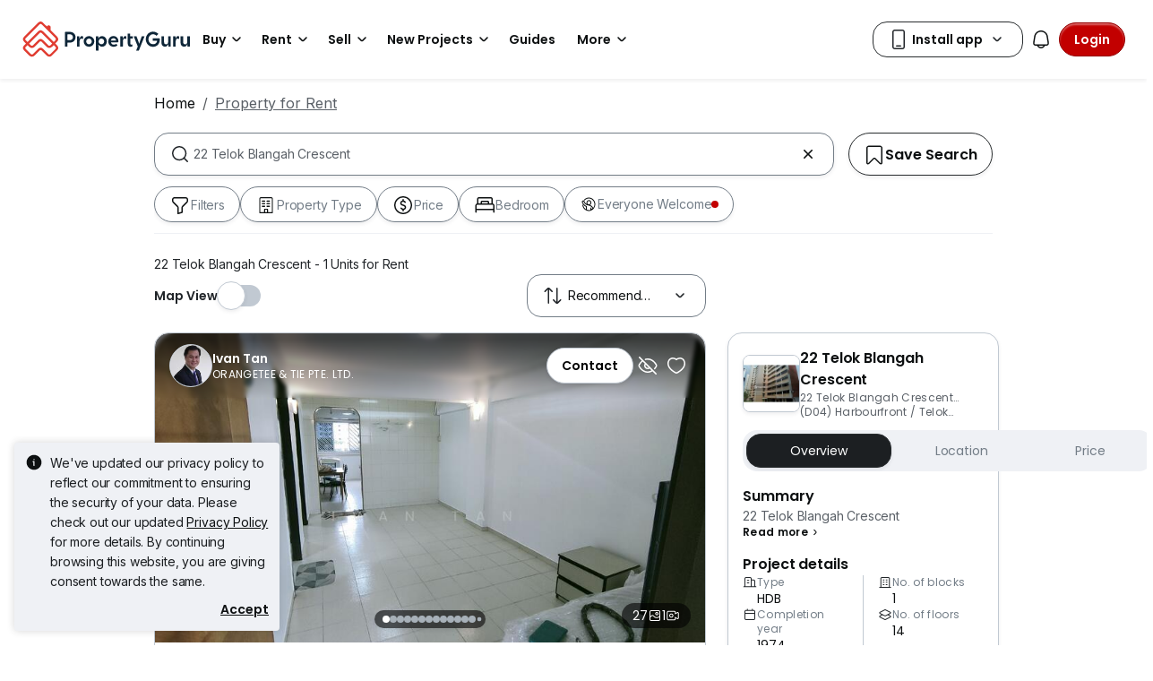

--- FILE ---
content_type: text/css
request_url: https://cdn.pgimgs.com/marketplace-web/_next/static/chunks/1b1cb44dbd1ade61.css
body_size: 2016
content:
.pg-login-root{overflow:hidden}.pg-login-root .pglogin-viewport{-ms-flex-direction:column;flex-direction:column;width:100%;display:-ms-flexbox;display:flex}.pg-login-root .pglogin-slide{margin-bottom:96px;-webkit-animation:.5s forwards slide-in;animation:.5s forwards slide-in;-webkit-transform:translate(100%);transform:translate(100%)}.pg-login-root.from-left .pglogin-slide{-webkit-transform:translate(-100%);transform:translate(-100%)}.pg-login-root:not(.from-left) .login-view-root .pglogin-slide{-webkit-transform:unset;transform:unset;-webkit-animation:unset;animation:unset}.pg-login-root .hui-alert-root{margin-top:15px}@media (min-width:768px){.pg-login-root .pglogin-viewport{padding:unset}}.pg-login-footer-root{font-family:"Roboto","Helvetica Neue",Helvetica,Arial,sans-serif,var(--bs-font-sans-serif);color:var(--pg-grey-dark);text-align:center;border-top:1px solid var(--pg-grey-medium);width:100%;padding:17px 24px;font-size:12px;font-weight:400;line-height:18px;position:absolute;bottom:0;left:0}.pg-login-footer-root a{color:var(--pg-brand-primary);text-decoration:none;display:inline-block}.pg-login-footer-root a:hover{color:var(--pg-brand-primary-light)}.agent-login-prompt-root{font-family:"Roboto","Helvetica Neue",Helvetica,Arial,sans-serif,var(--bs-font-sans-serif);color:var(--pg-font-color-body);text-align:center;margin-top:25px;font-size:14px;font-weight:400;line-height:22px}.agent-login-prompt-root .label{color:var(--pg-grey-darker)}.agent-login-prompt-root a{color:var(--pg-brand-primary);text-decoration:none}.agent-login-prompt-root a:hover{color:var(--pg-brand-primary-light)}.agent-login-prompt-root a:active{color:var(--pg-brand-primary-dark)}@media (min-width:768px){.agent-login-prompt-root{margin-top:15px}}.contact-input-root .contact-input-wrapper{font-family:"Roboto","Helvetica Neue",Helvetica,Arial,sans-serif,var(--bs-font-sans-serif);color:var(--pg-font-color-body);justify-content:space-between;margin-top:25px;font-size:14px;font-weight:400;line-height:22px;display:-ms-flexbox;display:flex}.generic-input-group-root .form-group{margin:0;position:relative}.generic-input-group-root .form-group .input-group{width:100%}.generic-input-group-root .form-group .input-group.input-focus .input-group-text{border-color:var(--pg-black)}.generic-input-group-root .form-group .input-group .generic-input{border-radius:var(--pg-border-radius-small);-moz-appearance:textfield;padding-right:30px}.generic-input-group-root .form-group .input-group .generic-input:focus{border-color:var(--pg-black)}.generic-input-group-root .form-group .input-group .generic-input::-webkit-outer-spin-button{-webkit-appearance:none;margin:0}.generic-input-group-root .form-group .input-group .generic-input::-webkit-inner-spin-button{-webkit-appearance:none;margin:0}.generic-input-group-root .form-group .input-icon{color:var(--pg-grey-dark);padding:0 10px;position:absolute;top:7px;right:0}.generic-input-group-root .form-group .input-icon:before{font-family:pgicons;font-size:18px;font-style:normal;font-weight:400;line-height:22px}.generic-input-group-root .form-group .input-icon.pgicon-warning-o{display:none}.generic-input-group-root .form-group.error .generic-input{background:var(--pg-orange-lightest);border:1px solid var(--pg-orange)}.generic-input-group-root .form-group.error .input-icon{color:var(--pg-orange);display:block}.generic-input-group-root .form-group.error .input-group-text{border-color:var(--pg-orange)}.generic-input-group-root .acceptance-rules{padding-top:10px}.generic-input-group-root .acceptance-rules .rule-wrapper{display:-ms-flexbox;display:flex}.generic-input-group-root .acceptance-rules .rule-wrapper .rule-text{font-family:"Roboto","Helvetica Neue",Helvetica,Arial,sans-serif,var(--bs-font-sans-serif);color:var(--pg-font-color-body);margin-bottom:0;font-size:14px;font-weight:400;line-height:22px}.generic-input-group-root .acceptance-rules .rule-wrapper .rule-icon{padding-right:10px}.generic-input-group-root .acceptance-rules .rule-wrapper .rule-icon:before{font-family:pgicons;font-size:14px;font-style:normal;font-weight:400;line-height:22px}.generic-input-group-root .acceptance-rules .rule-wrapper .rule-icon.pgicon-ok-circled{color:var(--pg-green)}.generic-input-group-root .acceptance-rules .rule-wrapper .rule-icon.pgicon-radio{color:var(--pg-grey-darker)}.generic-input-group-root .invalid-feedback{font-family:"Roboto","Helvetica Neue",Helvetica,Arial,sans-serif,var(--bs-font-sans-serif);color:var(--pg-orange-dark);font-size:12px;font-weight:400;line-height:18px;display:block}.generic-input-group-root .generic-input-btn{font-family:"Roboto","Helvetica Neue",Helvetica,Arial,sans-serif,var(--bs-font-sans-serif);color:var(--pg-white);width:100%;margin-top:10px;font-size:14px;font-weight:500;line-height:22px}.login-view-root{-ms-flex-direction:column;flex-direction:column;align-items:center;display:-ms-flexbox;display:flex}.login-view-root .hui-loader-root{z-index:1;position:initial;padding-top:16px}.login-view-root .generic-input-group-root{margin-top:15px}.login-view-root .divider-root{margin:25px 0}.login-view-root .social-login-wrapper{-ms-flex-direction:column;flex-direction:column;justify-content:center;gap:15px;display:-ms-flexbox;display:flex}.typography-root{margin-bottom:0}.pg-login-masthead-root{text-align:center;-ms-flex-direction:column;flex-direction:column;align-items:center;display:-ms-flexbox;display:flex}.pg-login-masthead-root .pg-login-masthead-icon{color:var(--pg-brand-primary);min-width:32px;min-height:32px;font-size:32px}.pg-login-masthead-root .pg-login-masthead-title{font-family:"Poppins","Roboto","Helvetica Neue",Helvetica,Arial,sans-serif,var(--bs-font-sans-serif);color:var(--pg-font-color-heading);font-weight:500;font-size:var(--pg-font-size-heading-2-mobile);line-height:var(--pg-line-height-heading-2-mobile);margin:15px 0 0}@media (min-width:768px){.pg-login-masthead-root .pg-login-masthead-title{font-size:var(--pg-font-size-heading-2);line-height:var(--pg-line-height-heading-2)}}.pg-login-masthead-root .pg-login-masthead-description{font-family:"Roboto","Helvetica Neue",Helvetica,Arial,sans-serif,var(--bs-font-sans-serif);color:var(--pg-font-color-body);margin:15px 0 0;font-size:14px;font-weight:400;line-height:22px}@media (min-width:768px){.pg-login-masthead-root .pg-login-masthead-title{font-size:var(--pg-font-size-heading-2-mobile);line-height:var(--pg-line-height-heading-2-mobile)}}.hui-loader-root{justify-content:center;align-items:center;width:100%;height:100%;display:-ms-flexbox;display:flex;position:absolute;top:0;left:0}.hui-loader-root .loader-content{text-align:center}.hui-loader-root .loader-text{font-family:"Poppins","Roboto","Helvetica Neue",Helvetica,Arial,sans-serif,var(--bs-font-sans-serif);color:var(--pg-black);font-weight:500;font-size:var(--pg-font-size-label);line-height:var(--pg-line-height-label);margin:8px 0 0}.hui-loader-root .spinner{width:24px;height:24px}.hui-loader-root.light .spinner{color:var(--pg-grey-darker)}.hui-loader-root.light.backdrop{background-color:var(--pg-white-80)}.hui-loader-root.dark .spinner,.hui-loader-root.dark .loader-text{color:var(--pg-grey)}.hui-loader-root.dark.backdrop{background-color:var(--pg-grey-darker-80)}.hui-alert-root{font-family:"Roboto","Helvetica Neue",Helvetica,Arial,sans-serif,var(--bs-font-sans-serif);color:var(--pg-font-color-body);font-size:14px;font-weight:400;line-height:22px;display:-ms-flexbox;display:flex}.hui-alert-root.slide-left{-webkit-animation:.5s ease-in-out slide-left;animation:.5s ease-in-out slide-left}@-webkit-keyframes slide-left{0%{-webkit-transform:translate(100%);transform:translate(100%)}to{-webkit-transform:translate(0);transform:translate(0)}}@keyframes slide-left{0%{-webkit-transform:translate(100%);transform:translate(100%)}to{-webkit-transform:translate(0);transform:translate(0)}}.hui-alert-root.alert{margin-bottom:unset;border:none}.hui-alert-root.alert .alert-title{color:inherit}.hui-alert-root.alert-danger{background-color:var(--fill-error-secondary);color:var(--text-error-primary)}.hui-alert-root.alert-danger .alert-icon{color:var(--icon-error-primary)}.hui-alert-root.alert-danger .alert-icon.svg-icon-wrapper{width:24px;height:24px}.hui-alert-root.alert-danger .alert-icon.svg-icon-wrapper path{fill:var(--icon-error-primary)}.hui-alert-root.alert-info{background-color:var(--fill-neutral-tertiary);color:var(--text-active-primary)}.hui-alert-root.alert-info .alert-icon{color:var(--icon-active-primary)}.hui-alert-root.alert-info .alert-icon.svg-icon-wrapper{width:24px;height:24px}.hui-alert-root.alert-info .alert-icon.svg-icon-wrapper path{fill:var(--icon-active-primary)}.hui-alert-root.alert-success{background-color:var(--fill-success-secondary);color:var(--text-success-primary)}.hui-alert-root.alert-success .alert-icon{color:var(--icon-success-primary)}.hui-alert-root.alert-success .alert-icon.svg-icon-wrapper{width:24px;height:24px}.hui-alert-root.alert-success .alert-icon.svg-icon-wrapper path{fill:var(--icon-success-primary)}.hui-alert-root.alert-warning{background-color:var(--fill-warning-secondary);color:var(--text-warning-primary)}.hui-alert-root.alert-warning .alert-icon{color:var(--icon-warning-primary)}.hui-alert-root.alert-warning .alert-icon.svg-icon-wrapper{width:24px;height:24px}.hui-alert-root.alert-warning .alert-icon.svg-icon-wrapper path{fill:var(--icon-warning-primary)}.hui-alert-root.alert-teal{background-color:var(--pg-teal-lightest);border-color:var(--pg-teal-dark);color:var(--pg-teal-dark);border-radius:4px}.hui-alert-root .alert-icon{margin-right:8px;font-size:24px}.hui-alert-root .alert-icon:before{margin:0}.hui-alert-root .alert-icon.svg-icon-wrapper{width:24px;height:24px}.hui-alert-root .alert-icon.svg-icon-wrapper path{fill:var(--pg-teal-dark)}.hui-alert-root .btn-close{padding:16px}.hui-alert-root .btn-close:before{color:var(--icon-active-primary);font-size:24px;top:0;right:4px}.hui-alert-root .alert-close-btn{-ms-flex-negative:0;flex-shrink:0;width:24px;height:24px;margin-left:auto;display:-ms-flexbox;display:flex}.hui-alert-root .alert-close-btn button.close-btn-icon{cursor:pointer;background:0 0;background-color:unset;border:unset;height:fit-content;margin-left:auto;padding:0 0 0 4px}.hui-alert-root.alert-education{color:#fff;background-color:#1c1f22;display:-ms-flexbox;display:flex}.hui-alert-root.alert-education .alert-heading{font-family:"Poppins","Roboto","Helvetica Neue",Helvetica,Arial,sans-serif,var(--bs-font-sans-serif);color:#fff;margin-bottom:var(--pg-grid-space-unit-2x);font-size:16px;font-weight:600;line-height:24px}@media (min-width:768px){.hui-alert-root.alert-education .alert-heading{font-size:16px;line-height:24px}}.hui-alert-root.alert-education .alert-link,.hui-alert-root.alert-education .alert-link:hover{color:#fff;text-decoration:underline}.hui-alert-root.alert-education .alert-close-btn button.close-btn-icon svg path{fill:#fff!important}.actionable.social-login-button-root{justify-content:center;align-items:center;display:-ms-flexbox;display:flex}.actionable.social-login-button-root.btn-outline-secondary:hover{background-color:var(--pg-grey)}.actionable.social-login-button-root img{width:15px;height:15px}.actionable.social-login-button-root.without-title{padding:12px}.actionable.social-login-button-root.without-title img{width:16px;height:16px;margin-right:0}.actionable.social-login-button-root .title{font-family:"Roboto","Helvetica Neue",Helvetica,Arial,sans-serif,var(--bs-font-sans-serif);color:var(--pg-grey-darker);text-align:center;-ms-flex-positive:1;flex-grow:1;margin-right:15px;font-size:14px;font-weight:500;line-height:22px}@media (min-width:768px){.actionable.social-login-button-root img{width:18px;height:18px;margin-right:3px}.actionable.social-login-button-root .title{-ms-flex-positive:unset;flex-grow:unset}}.sign-up-view-root .checklist-root{padding:0 15px}.sign-up-view-root .pglogin-viewport .generic-input-group-root{margin-top:20px}@media (min-width:768px){.sign-up-view-root .checklist-root{padding:0}}.checklist-root{-ms-flex-direction:column;flex-direction:column;margin-top:15px;display:-ms-flexbox;display:flex}.checklist-root .item{font-family:"Roboto","Helvetica Neue",Helvetica,Arial,sans-serif,var(--bs-font-sans-serif);color:var(--pg-grey-darker);-ms-flex-direction:initial;flex-direction:initial;font-size:14px;font-weight:400;line-height:22px;display:-ms-flexbox;display:flex}.checklist-root .item .pgicon-ok{margin-right:10px;font-size:13px}.otp-verification-view-root .otp-verification-body{-ms-flex-direction:column;flex-direction:column;width:100%;padding:0 25px;display:-ms-flexbox;display:flex}.otp-verification-view-root .receiving-email-prompt{font-family:"Roboto","Helvetica Neue",Helvetica,Arial,sans-serif,var(--bs-font-sans-serif);color:var(--pg-grey-darker);text-align:center;margin:20px 0 0;font-size:14px;font-weight:400;line-height:22px}.otp-verification-view-root .pglogin-resend-otp-btn{align-self:center}.otp-verification-view-root .hui-alert-root{margin-top:15px}@media (min-width:768px){.otp-verification-view-root .otp-verification-body{padding:unset}}.otp-input-group-root{-ms-flex-direction:column;flex-direction:column;align-items:center;margin-top:20px;display:-ms-flexbox;display:flex}.otp-input-group-root .otp-input-group{grid-gap:10px;grid-auto-columns:minmax(0,1fr);grid-auto-flow:column;justify-content:center;width:100%;display:grid}.otp-input-group-root .otp-input-group .box-input{font-family:"Roboto","Helvetica Neue",Helvetica,Arial,sans-serif,var(--bs-font-sans-serif);color:var(--pg-black);border:1px solid var(--pg-grey-medium);text-align:center;-moz-appearance:textfield;border-radius:8px;outline:none;padding:4px 0;font-size:16px;font-weight:400;line-height:24px}@media (min-width:768px){.otp-input-group-root .otp-input-group .box-input{line-height:26px}}.otp-input-group-root .otp-input-group .box-input.not-empty{border-color:var(--pg-black)}.otp-input-group-root .otp-input-group .box-input:focus{caret-color:var(--pg-brand-primary)}.otp-input-group-root .otp-input-group .box-input::-webkit-outer-spin-button{-webkit-appearance:none;margin:0}.otp-input-group-root .otp-input-group .box-input::-webkit-inner-spin-button{-webkit-appearance:none;margin:0}.otp-input-group-root.error .otp-input-group .box-input{border-color:var(--pg-orange);background-color:var(--pg-orange-lightest)}.otp-input-group-root .error-message{font-family:"Roboto","Helvetica Neue",Helvetica,Arial,sans-serif,var(--bs-font-sans-serif);color:var(--pg-orange-dark);text-align:center;margin-top:5px;padding:0;font-size:12px;font-weight:400;line-height:18px}.save-password-view-root .generic-input-group-root{padding-top:15px}.save-password-view-root .skip-text{font-family:"Roboto","Helvetica Neue",Helvetica,Arial,sans-serif,var(--bs-font-sans-serif);color:var(--pg-brand-primary);padding-top:15px;font-size:14px;font-weight:400;line-height:22px}.password-login-view-root .login-with-otp-btn{align-self:center;margin-top:20px}.password-login-view-root .divider-root{margin-top:20px}.password-login-view-root .generic-input-group-root,.password-login-view-root .forgot-password-btn{margin-top:15px}.forgot-password-view-root{-ms-flex-direction:column;flex-direction:column;align-items:center;display:-ms-flexbox;display:flex}.forgot-password-view-root .generic-input-group-root{margin-top:15px}
/*# sourceMappingURL=7baa5cd8d2a5c316.css.map*/

--- FILE ---
content_type: text/javascript
request_url: https://cdn.pgimgs.com/marketplace-web/_next/static/chunks/6e78e14f3bd046a9.js
body_size: 79945
content:
(globalThis.TURBOPACK||(globalThis.TURBOPACK=[])).push(["object"==typeof document?document.currentScript:void 0,60918,e=>{"use strict";var t,n,r,a=e.i(499986),l=e.i(923678);e.i(466076);var i=e.i(970283),o=e.i(460854),u=e.i(953226),s=e.i(815328),c=e.i(690432),d=e.i(878420),f=e.i(64386),p=e.i(563218),h=e.i(736268);function m(e,t,n){var r,a=0,l=[],i=!0,o=0,u=[],s=(0,p.addEventListener)(e,t,"message",function(e){var t=e.data;if("wrote"===t.type&&t.streamId===n){var i=u[0];i&&(i.id===t.id?(u.shift(),a+=t.additionalBytesCount,l.push(t.result),r=t.trailer,i.writeCallback?i.writeCallback(t.result.byteLength):i.finishCallback&&i.finishCallback()):i.id<t.id&&s())}}).stop;function c(){var e=0===l.length?new Uint8Array(0):(0,h.concatBuffers)(l.concat(r)),t={rawBytesCount:a,output:e,outputBytesCount:e.byteLength,encoding:"deflate"};return a=0,l=[],t}function m(){i||(t.postMessage({action:"reset",streamId:n}),i=!0)}return{isAsync:!0,get isEmpty(){return i},write:function(e,r){t.postMessage({action:"write",id:o,data:e,streamId:n}),u.push({id:o,writeCallback:r,data:e}),i=!1,o+=1},finish:function(e){m(),u.length?(u.forEach(function(e){delete e.writeCallback}),u[u.length-1].finishCallback=function(){return e(c())}):e(c())},finishSync:function(){m();var e=u.map(function(e){return e.data}).join("");return u.length=0,(0,f._)((0,d._)({},c()),{pendingData:e})},estimateEncodedBytesCount:function(e){return e.length/8},stop:function(){s()}}}var g=e.i(24990),v=e.i(492364),_=e.i(750927),b=e.i(703988),y=e.i(167626);function w(e){var t,n,r=e.configuredUrl,a=e.error,l=e.source,i=e.scriptType;v.display.error("".concat(l," failed to start: an error occurred while initializing the ").concat(i,":"),a),(0,y._)(a,Event)||(0,y._)(a,Error)&&((t=a.message).includes("Content Security Policy")||t.includes("requires 'TrustedScriptURL'"))?(n=r?"Please make sure the ".concat(i," URL ").concat(r," is correct and CSP is correctly configured."):"Please make sure CSP is correctly configured.",v.display.error("".concat(n," See documentation at ").concat(v.DOCS_ORIGIN,"/integrations/content_security_policy_logs/#use-csp-with-real-user-monitoring-and-session-replay"))):"worker"===i&&(0,g.addTelemetryError)(a)}var k=30*b.ONE_SECOND;function S(e){return new Worker(e.workerUrl||URL.createObjectURL(new Blob(['(()=>{function t(t){if(1===t.length)return t[0];const e=t.reduce((t,e)=>t+e.length,0),a=new Uint8Array(e);let n=0;for(const e of t)a.set(e,n),n+=e.length;return a}function e(t){for(var e=t.length;--e>=0;)t[e]=0}var a=new Uint8Array([0,0,0,0,0,0,0,0,1,1,1,1,2,2,2,2,3,3,3,3,4,4,4,4,5,5,5,5,0]),n=new Uint8Array([0,0,0,0,1,1,2,2,3,3,4,4,5,5,6,6,7,7,8,8,9,9,10,10,11,11,12,12,13,13]),r=new Uint8Array([0,0,0,0,0,0,0,0,0,0,0,0,0,0,0,0,2,3,7]),i=new Uint8Array([16,17,18,0,8,7,9,6,10,5,11,4,12,3,13,2,14,1,15]),s=Array(576);e(s);var h=Array(60);e(h);var l=Array(512);e(l);var _=Array(256);e(_);var o=Array(29);e(o);var d,u,f,c=Array(30);function p(t,e,a,n,r){this.static_tree=t,this.extra_bits=e,this.extra_base=a,this.elems=n,this.max_length=r,this.has_stree=t&&t.length}function g(t,e){this.dyn_tree=t,this.max_code=0,this.stat_desc=e}e(c);var v=function(t){return t<256?l[t]:l[256+(t>>>7)]},w=function(t,e){t.pending_buf[t.pending++]=255&e,t.pending_buf[t.pending++]=e>>>8&255},m=function(t,e,a){t.bi_valid>16-a?(t.bi_buf|=e<<t.bi_valid&65535,w(t,t.bi_buf),t.bi_buf=e>>16-t.bi_valid,t.bi_valid+=a-16):(t.bi_buf|=e<<t.bi_valid&65535,t.bi_valid+=a)},b=function(t,e,a){m(t,a[2*e],a[2*e+1])},y=function(t,e){var a=0;do{a|=1&t,t>>>=1,a<<=1}while(--e>0);return a>>>1},z=function(t,e,a){var n,r,i=Array(16),s=0;for(n=1;n<=15;n++)i[n]=s=s+a[n-1]<<1;for(r=0;r<=e;r++){var h=t[2*r+1];0!==h&&(t[2*r]=y(i[h]++,h))}},k=function(t){var e;for(e=0;e<286;e++)t.dyn_ltree[2*e]=0;for(e=0;e<30;e++)t.dyn_dtree[2*e]=0;for(e=0;e<19;e++)t.bl_tree[2*e]=0;t.dyn_ltree[512]=1,t.opt_len=t.static_len=0,t.last_lit=t.matches=0},x=function(t){t.bi_valid>8?w(t,t.bi_buf):t.bi_valid>0&&(t.pending_buf[t.pending++]=t.bi_buf),t.bi_buf=0,t.bi_valid=0},A=function(t,e,a,n){var r=2*e,i=2*a;return t[r]<t[i]||t[r]===t[i]&&n[e]<=n[a]},U=function(t,e,a){for(var n=t.heap[a],r=a<<1;r<=t.heap_len&&(r<t.heap_len&&A(e,t.heap[r+1],t.heap[r],t.depth)&&r++,!A(e,n,t.heap[r],t.depth));)t.heap[a]=t.heap[r],a=r,r<<=1;t.heap[a]=n},B=function(t,e,r){var i,s,h,l,d=0;if(0!==t.last_lit)do{i=t.pending_buf[t.d_buf+2*d]<<8|t.pending_buf[t.d_buf+2*d+1],s=t.pending_buf[t.l_buf+d],d++,0===i?b(t,s,e):(h=_[s],b(t,h+256+1,e),0!==(l=a[h])&&(s-=o[h],m(t,s,l)),i--,h=v(i),b(t,h,r),0!==(l=n[h])&&(i-=c[h],m(t,i,l)))}while(d<t.last_lit);b(t,256,e)},I=function(t,e){var a,n,r,i=e.dyn_tree,s=e.stat_desc.static_tree,h=e.stat_desc.has_stree,l=e.stat_desc.elems,_=-1;for(t.heap_len=0,t.heap_max=573,a=0;a<l;a++)0!==i[2*a]?(t.heap[++t.heap_len]=_=a,t.depth[a]=0):i[2*a+1]=0;for(;t.heap_len<2;)i[2*(r=t.heap[++t.heap_len]=_<2?++_:0)]=1,t.depth[r]=0,t.opt_len--,h&&(t.static_len-=s[2*r+1]);for(e.max_code=_,a=t.heap_len>>1;a>=1;a--)U(t,i,a);r=l;do{a=t.heap[1],t.heap[1]=t.heap[t.heap_len--],U(t,i,1),n=t.heap[1],t.heap[--t.heap_max]=a,t.heap[--t.heap_max]=n,i[2*r]=i[2*a]+i[2*n],t.depth[r]=(t.depth[a]>=t.depth[n]?t.depth[a]:t.depth[n])+1,i[2*a+1]=i[2*n+1]=r,t.heap[1]=r++,U(t,i,1)}while(t.heap_len>=2);t.heap[--t.heap_max]=t.heap[1],function(t,e){var a,n,r,i,s,h,l=e.dyn_tree,_=e.max_code,o=e.stat_desc.static_tree,d=e.stat_desc.has_stree,u=e.stat_desc.extra_bits,f=e.stat_desc.extra_base,c=e.stat_desc.max_length,p=0;for(i=0;i<=15;i++)t.bl_count[i]=0;for(l[2*t.heap[t.heap_max]+1]=0,a=t.heap_max+1;a<573;a++)(i=l[2*l[2*(n=t.heap[a])+1]+1]+1)>c&&(i=c,p++),l[2*n+1]=i,n>_||(t.bl_count[i]++,s=0,n>=f&&(s=u[n-f]),h=l[2*n],t.opt_len+=h*(i+s),d&&(t.static_len+=h*(o[2*n+1]+s)));if(0!==p){do{for(i=c-1;0===t.bl_count[i];)i--;t.bl_count[i]--,t.bl_count[i+1]+=2,t.bl_count[c]--,p-=2}while(p>0);for(i=c;0!==i;i--)for(n=t.bl_count[i];0!==n;)(r=t.heap[--a])>_||(l[2*r+1]!==i&&(t.opt_len+=(i-l[2*r+1])*l[2*r],l[2*r+1]=i),n--)}}(t,e),z(i,_,t.bl_count)},E=function(t,e,a){var n,r,i=-1,s=e[1],h=0,l=7,_=4;for(0===s&&(l=138,_=3),e[2*(a+1)+1]=65535,n=0;n<=a;n++)r=s,s=e[2*(n+1)+1],++h<l&&r===s||(h<_?t.bl_tree[2*r]+=h:0!==r?(r!==i&&t.bl_tree[2*r]++,t.bl_tree[32]++):h<=10?t.bl_tree[34]++:t.bl_tree[36]++,h=0,i=r,0===s?(l=138,_=3):r===s?(l=6,_=3):(l=7,_=4))},C=function(t,e,a){var n,r,i=-1,s=e[1],h=0,l=7,_=4;for(0===s&&(l=138,_=3),n=0;n<=a;n++)if(r=s,s=e[2*(n+1)+1],!(++h<l&&r===s)){if(h<_)do{b(t,r,t.bl_tree)}while(0!==--h);else 0!==r?(r!==i&&(b(t,r,t.bl_tree),h--),b(t,16,t.bl_tree),m(t,h-3,2)):h<=10?(b(t,17,t.bl_tree),m(t,h-3,3)):(b(t,18,t.bl_tree),m(t,h-11,7));h=0,i=r,0===s?(l=138,_=3):r===s?(l=6,_=3):(l=7,_=4)}},D=!1,M=function(t,e,a,n){m(t,0+(n?1:0),3),function(t,e,a){x(t),w(t,a),w(t,~a),t.pending_buf.set(t.window.subarray(e,e+a),t.pending),t.pending+=a}(t,e,a)},j=M,L=function(t,e,a,n){for(var r=65535&t,i=t>>>16&65535,s=0;0!==a;){a-=s=a>2e3?2e3:a;do{i=i+(r=r+e[n++]|0)|0}while(--s);r%=65521,i%=65521}return r|i<<16},S=new Uint32Array(function(){for(var t,e=[],a=0;a<256;a++){t=a;for(var n=0;n<8;n++)t=1&t?3988292384^t>>>1:t>>>1;e[a]=t}return e}()),T=function(t,e,a,n){var r=S,i=n+a;t^=-1;for(var s=n;s<i;s++)t=t>>>8^r[255&(t^e[s])];return-1^t},O={2:"need dictionary",1:"stream end",0:"","-1":"file error","-2":"stream error","-3":"data error","-4":"insufficient memory","-5":"buffer error","-6":"incompatible version"},q=j,F=function(t,e,a){return t.pending_buf[t.d_buf+2*t.last_lit]=e>>>8&255,t.pending_buf[t.d_buf+2*t.last_lit+1]=255&e,t.pending_buf[t.l_buf+t.last_lit]=255&a,t.last_lit++,0===e?t.dyn_ltree[2*a]++:(t.matches++,e--,t.dyn_ltree[2*(_[a]+256+1)]++,t.dyn_dtree[2*v(e)]++),t.last_lit===t.lit_bufsize-1},G=-2,H=258,J=262,K=103,N=113,P=666,Q=function(t,e){return t.msg=O[e],e},R=function(t){return(t<<1)-(t>4?9:0)},V=function(t){for(var e=t.length;--e>=0;)t[e]=0},W=function(t,e,a){return(e<<t.hash_shift^a)&t.hash_mask},X=function(t){var e=t.state,a=e.pending;a>t.avail_out&&(a=t.avail_out),0!==a&&(t.output.set(e.pending_buf.subarray(e.pending_out,e.pending_out+a),t.next_out),t.next_out+=a,e.pending_out+=a,t.total_out+=a,t.avail_out-=a,e.pending-=a,0===e.pending&&(e.pending_out=0))},Y=function(t,e){(function(t,e,a,n){var r,l,_=0;t.level>0?(2===t.strm.data_type&&(t.strm.data_type=function(t){var e,a=4093624447;for(e=0;e<=31;e++,a>>>=1)if(1&a&&0!==t.dyn_ltree[2*e])return 0;if(0!==t.dyn_ltree[18]||0!==t.dyn_ltree[20]||0!==t.dyn_ltree[26])return 1;for(e=32;e<256;e++)if(0!==t.dyn_ltree[2*e])return 1;return 0}(t)),I(t,t.l_desc),I(t,t.d_desc),_=function(t){var e;for(E(t,t.dyn_ltree,t.l_desc.max_code),E(t,t.dyn_dtree,t.d_desc.max_code),I(t,t.bl_desc),e=18;e>=3&&0===t.bl_tree[2*i[e]+1];e--);return t.opt_len+=3*(e+1)+5+5+4,e}(t),r=t.opt_len+3+7>>>3,(l=t.static_len+3+7>>>3)<=r&&(r=l)):r=l=a+5,a+4<=r&&-1!==e?M(t,e,a,n):4===t.strategy||l===r?(m(t,2+(n?1:0),3),B(t,s,h)):(m(t,4+(n?1:0),3),function(t,e,a,n){var r;for(m(t,e-257,5),m(t,a-1,5),m(t,n-4,4),r=0;r<n;r++)m(t,t.bl_tree[2*i[r]+1],3);C(t,t.dyn_ltree,e-1),C(t,t.dyn_dtree,a-1)}(t,t.l_desc.max_code+1,t.d_desc.max_code+1,_+1),B(t,t.dyn_ltree,t.dyn_dtree)),k(t),n&&x(t)})(t,t.block_start>=0?t.block_start:-1,t.strstart-t.block_start,e),t.block_start=t.strstart,X(t.strm)},Z=function(t,e){t.pending_buf[t.pending++]=e},$=function(t,e){t.pending_buf[t.pending++]=e>>>8&255,t.pending_buf[t.pending++]=255&e},tt=function(t,e,a,n){var r=t.avail_in;return r>n&&(r=n),0===r?0:(t.avail_in-=r,e.set(t.input.subarray(t.next_in,t.next_in+r),a),1===t.state.wrap?t.adler=L(t.adler,e,r,a):2===t.state.wrap&&(t.adler=T(t.adler,e,r,a)),t.next_in+=r,t.total_in+=r,r)},et=function(t,e){var a,n,r=t.max_chain_length,i=t.strstart,s=t.prev_length,h=t.nice_match,l=t.strstart>t.w_size-J?t.strstart-(t.w_size-J):0,_=t.window,o=t.w_mask,d=t.prev,u=t.strstart+H,f=_[i+s-1],c=_[i+s];t.prev_length>=t.good_match&&(r>>=2),h>t.lookahead&&(h=t.lookahead);do{if(_[(a=e)+s]===c&&_[a+s-1]===f&&_[a]===_[i]&&_[++a]===_[i+1]){i+=2,a++;do{}while(_[++i]===_[++a]&&_[++i]===_[++a]&&_[++i]===_[++a]&&_[++i]===_[++a]&&_[++i]===_[++a]&&_[++i]===_[++a]&&_[++i]===_[++a]&&_[++i]===_[++a]&&i<u);if(n=H-(u-i),i=u-H,n>s){if(t.match_start=e,s=n,n>=h)break;f=_[i+s-1],c=_[i+s]}}}while((e=d[e&o])>l&&0!==--r);return s<=t.lookahead?s:t.lookahead},at=function(t){var e,a,n,r,i,s=t.w_size;do{if(r=t.window_size-t.lookahead-t.strstart,t.strstart>=s+(s-J)){t.window.set(t.window.subarray(s,s+s),0),t.match_start-=s,t.strstart-=s,t.block_start-=s,e=a=t.hash_size;do{n=t.head[--e],t.head[e]=n>=s?n-s:0}while(--a);e=a=s;do{n=t.prev[--e],t.prev[e]=n>=s?n-s:0}while(--a);r+=s}if(0===t.strm.avail_in)break;if(a=tt(t.strm,t.window,t.strstart+t.lookahead,r),t.lookahead+=a,t.lookahead+t.insert>=3)for(i=t.strstart-t.insert,t.ins_h=t.window[i],t.ins_h=W(t,t.ins_h,t.window[i+1]);t.insert&&(t.ins_h=W(t,t.ins_h,t.window[i+3-1]),t.prev[i&t.w_mask]=t.head[t.ins_h],t.head[t.ins_h]=i,i++,t.insert--,!(t.lookahead+t.insert<3)););}while(t.lookahead<J&&0!==t.strm.avail_in)},nt=function(t,e){for(var a,n;;){if(t.lookahead<J){if(at(t),t.lookahead<J&&0===e)return 1;if(0===t.lookahead)break}if(a=0,t.lookahead>=3&&(t.ins_h=W(t,t.ins_h,t.window[t.strstart+3-1]),a=t.prev[t.strstart&t.w_mask]=t.head[t.ins_h],t.head[t.ins_h]=t.strstart),0!==a&&t.strstart-a<=t.w_size-J&&(t.match_length=et(t,a)),t.match_length>=3)if(n=F(t,t.strstart-t.match_start,t.match_length-3),t.lookahead-=t.match_length,t.match_length<=t.max_lazy_match&&t.lookahead>=3){t.match_length--;do{t.strstart++,t.ins_h=W(t,t.ins_h,t.window[t.strstart+3-1]),a=t.prev[t.strstart&t.w_mask]=t.head[t.ins_h],t.head[t.ins_h]=t.strstart}while(0!==--t.match_length);t.strstart++}else t.strstart+=t.match_length,t.match_length=0,t.ins_h=t.window[t.strstart],t.ins_h=W(t,t.ins_h,t.window[t.strstart+1]);else n=F(t,0,t.window[t.strstart]),t.lookahead--,t.strstart++;if(n&&(Y(t,!1),0===t.strm.avail_out))return 1}return t.insert=t.strstart<2?t.strstart:2,4===e?(Y(t,!0),0===t.strm.avail_out?3:4):t.last_lit&&(Y(t,!1),0===t.strm.avail_out)?1:2},rt=function(t,e){for(var a,n,r;;){if(t.lookahead<J){if(at(t),t.lookahead<J&&0===e)return 1;if(0===t.lookahead)break}if(a=0,t.lookahead>=3&&(t.ins_h=W(t,t.ins_h,t.window[t.strstart+3-1]),a=t.prev[t.strstart&t.w_mask]=t.head[t.ins_h],t.head[t.ins_h]=t.strstart),t.prev_length=t.match_length,t.prev_match=t.match_start,t.match_length=2,0!==a&&t.prev_length<t.max_lazy_match&&t.strstart-a<=t.w_size-J&&(t.match_length=et(t,a),t.match_length<=5&&(1===t.strategy||3===t.match_length&&t.strstart-t.match_start>4096)&&(t.match_length=2)),t.prev_length>=3&&t.match_length<=t.prev_length){r=t.strstart+t.lookahead-3,n=F(t,t.strstart-1-t.prev_match,t.prev_length-3),t.lookahead-=t.prev_length-1,t.prev_length-=2;do{++t.strstart<=r&&(t.ins_h=W(t,t.ins_h,t.window[t.strstart+3-1]),a=t.prev[t.strstart&t.w_mask]=t.head[t.ins_h],t.head[t.ins_h]=t.strstart)}while(0!==--t.prev_length);if(t.match_available=0,t.match_length=2,t.strstart++,n&&(Y(t,!1),0===t.strm.avail_out))return 1}else if(t.match_available){if((n=F(t,0,t.window[t.strstart-1]))&&Y(t,!1),t.strstart++,t.lookahead--,0===t.strm.avail_out)return 1}else t.match_available=1,t.strstart++,t.lookahead--}return t.match_available&&(n=F(t,0,t.window[t.strstart-1]),t.match_available=0),t.insert=t.strstart<2?t.strstart:2,4===e?(Y(t,!0),0===t.strm.avail_out?3:4):t.last_lit&&(Y(t,!1),0===t.strm.avail_out)?1:2};function it(t,e,a,n,r){this.good_length=t,this.max_lazy=e,this.nice_length=a,this.max_chain=n,this.func=r}var st=[new it(0,0,0,0,function(t,e){var a=65535;for(a>t.pending_buf_size-5&&(a=t.pending_buf_size-5);;){if(t.lookahead<=1){if(at(t),0===t.lookahead&&0===e)return 1;if(0===t.lookahead)break}t.strstart+=t.lookahead,t.lookahead=0;var n=t.block_start+a;if((0===t.strstart||t.strstart>=n)&&(t.lookahead=t.strstart-n,t.strstart=n,Y(t,!1),0===t.strm.avail_out))return 1;if(t.strstart-t.block_start>=t.w_size-J&&(Y(t,!1),0===t.strm.avail_out))return 1}return t.insert=0,4===e?(Y(t,!0),0===t.strm.avail_out?3:4):(t.strstart>t.block_start&&(Y(t,!1),t.strm.avail_out),1)}),new it(4,4,8,4,nt),new it(4,5,16,8,nt),new it(4,6,32,32,nt),new it(4,4,16,16,rt),new it(8,16,32,32,rt),new it(8,16,128,128,rt),new it(8,32,128,256,rt),new it(32,128,258,1024,rt),new it(32,258,258,4096,rt)];function ht(){this.strm=null,this.status=0,this.pending_buf=null,this.pending_buf_size=0,this.pending_out=0,this.pending=0,this.wrap=0,this.gzhead=null,this.gzindex=0,this.method=8,this.last_flush=-1,this.w_size=0,this.w_bits=0,this.w_mask=0,this.window=null,this.window_size=0,this.prev=null,this.head=null,this.ins_h=0,this.hash_size=0,this.hash_bits=0,this.hash_mask=0,this.hash_shift=0,this.block_start=0,this.match_length=0,this.prev_match=0,this.match_available=0,this.strstart=0,this.match_start=0,this.lookahead=0,this.prev_length=0,this.max_chain_length=0,this.max_lazy_match=0,this.level=0,this.strategy=0,this.good_match=0,this.nice_match=0,this.dyn_ltree=new Uint16Array(1146),this.dyn_dtree=new Uint16Array(122),this.bl_tree=new Uint16Array(78),V(this.dyn_ltree),V(this.dyn_dtree),V(this.bl_tree),this.l_desc=null,this.d_desc=null,this.bl_desc=null,this.bl_count=new Uint16Array(16),this.heap=new Uint16Array(573),V(this.heap),this.heap_len=0,this.heap_max=0,this.depth=new Uint16Array(573),V(this.depth),this.l_buf=0,this.lit_bufsize=0,this.last_lit=0,this.d_buf=0,this.opt_len=0,this.static_len=0,this.matches=0,this.insert=0,this.bi_buf=0,this.bi_valid=0}for(var lt=function(t){var e,i=function(t){if(!t||!t.state)return Q(t,G);t.total_in=t.total_out=0,t.data_type=2;var e=t.state;return e.pending=0,e.pending_out=0,e.wrap<0&&(e.wrap=-e.wrap),e.status=e.wrap?42:N,t.adler=2===e.wrap?0:1,e.last_flush=0,function(t){D||(function(){var t,e,i,g,v,w=Array(16);for(i=0,g=0;g<28;g++)for(o[g]=i,t=0;t<1<<a[g];t++)_[i++]=g;for(_[i-1]=g,v=0,g=0;g<16;g++)for(c[g]=v,t=0;t<1<<n[g];t++)l[v++]=g;for(v>>=7;g<30;g++)for(c[g]=v<<7,t=0;t<1<<n[g]-7;t++)l[256+v++]=g;for(e=0;e<=15;e++)w[e]=0;for(t=0;t<=143;)s[2*t+1]=8,t++,w[8]++;for(;t<=255;)s[2*t+1]=9,t++,w[9]++;for(;t<=279;)s[2*t+1]=7,t++,w[7]++;for(;t<=287;)s[2*t+1]=8,t++,w[8]++;for(z(s,287,w),t=0;t<30;t++)h[2*t+1]=5,h[2*t]=y(t,5);d=new p(s,a,257,286,15),u=new p(h,n,0,30,15),f=new p([],r,0,19,7)}(),D=!0),t.l_desc=new g(t.dyn_ltree,d),t.d_desc=new g(t.dyn_dtree,u),t.bl_desc=new g(t.bl_tree,f),t.bi_buf=0,t.bi_valid=0,k(t)}(e),0}(t);return 0===i&&((e=t.state).window_size=2*e.w_size,V(e.head),e.max_lazy_match=st[e.level].max_lazy,e.good_match=st[e.level].good_length,e.nice_match=st[e.level].nice_length,e.max_chain_length=st[e.level].max_chain,e.strstart=0,e.block_start=0,e.lookahead=0,e.insert=0,e.match_length=e.prev_length=2,e.match_available=0,e.ins_h=0),i},_t=function(t,e){var a,n;if(!t||!t.state||e>5||e<0)return t?Q(t,G):G;var r=t.state;if(!t.output||!t.input&&0!==t.avail_in||r.status===P&&4!==e)return Q(t,0===t.avail_out?-5:G);r.strm=t;var i=r.last_flush;if(r.last_flush=e,42===r.status)if(2===r.wrap)t.adler=0,Z(r,31),Z(r,139),Z(r,8),r.gzhead?(Z(r,(r.gzhead.text?1:0)+(r.gzhead.hcrc?2:0)+(r.gzhead.extra?4:0)+(r.gzhead.name?8:0)+(r.gzhead.comment?16:0)),Z(r,255&r.gzhead.time),Z(r,r.gzhead.time>>8&255),Z(r,r.gzhead.time>>16&255),Z(r,r.gzhead.time>>24&255),Z(r,9===r.level?2:r.strategy>=2||r.level<2?4:0),Z(r,255&r.gzhead.os),r.gzhead.extra&&r.gzhead.extra.length&&(Z(r,255&r.gzhead.extra.length),Z(r,r.gzhead.extra.length>>8&255)),r.gzhead.hcrc&&(t.adler=T(t.adler,r.pending_buf,r.pending,0)),r.gzindex=0,r.status=69):(Z(r,0),Z(r,0),Z(r,0),Z(r,0),Z(r,0),Z(r,9===r.level?2:r.strategy>=2||r.level<2?4:0),Z(r,3),r.status=N);else{var h=8+(r.w_bits-8<<4)<<8;h|=(r.strategy>=2||r.level<2?0:r.level<6?1:6===r.level?2:3)<<6,0!==r.strstart&&(h|=32),h+=31-h%31,r.status=N,$(r,h),0!==r.strstart&&($(r,t.adler>>>16),$(r,65535&t.adler)),t.adler=1}if(69===r.status)if(r.gzhead.extra){for(a=r.pending;r.gzindex<(65535&r.gzhead.extra.length)&&(r.pending!==r.pending_buf_size||(r.gzhead.hcrc&&r.pending>a&&(t.adler=T(t.adler,r.pending_buf,r.pending-a,a)),X(t),a=r.pending,r.pending!==r.pending_buf_size));)Z(r,255&r.gzhead.extra[r.gzindex]),r.gzindex++;r.gzhead.hcrc&&r.pending>a&&(t.adler=T(t.adler,r.pending_buf,r.pending-a,a)),r.gzindex===r.gzhead.extra.length&&(r.gzindex=0,r.status=73)}else r.status=73;if(73===r.status)if(r.gzhead.name){a=r.pending;do{if(r.pending===r.pending_buf_size&&(r.gzhead.hcrc&&r.pending>a&&(t.adler=T(t.adler,r.pending_buf,r.pending-a,a)),X(t),a=r.pending,r.pending===r.pending_buf_size)){n=1;break}n=r.gzindex<r.gzhead.name.length?255&r.gzhead.name.charCodeAt(r.gzindex++):0,Z(r,n)}while(0!==n);r.gzhead.hcrc&&r.pending>a&&(t.adler=T(t.adler,r.pending_buf,r.pending-a,a)),0===n&&(r.gzindex=0,r.status=91)}else r.status=91;if(91===r.status)if(r.gzhead.comment){a=r.pending;do{if(r.pending===r.pending_buf_size&&(r.gzhead.hcrc&&r.pending>a&&(t.adler=T(t.adler,r.pending_buf,r.pending-a,a)),X(t),a=r.pending,r.pending===r.pending_buf_size)){n=1;break}n=r.gzindex<r.gzhead.comment.length?255&r.gzhead.comment.charCodeAt(r.gzindex++):0,Z(r,n)}while(0!==n);r.gzhead.hcrc&&r.pending>a&&(t.adler=T(t.adler,r.pending_buf,r.pending-a,a)),0===n&&(r.status=K)}else r.status=K;if(r.status===K&&(r.gzhead.hcrc?(r.pending+2>r.pending_buf_size&&X(t),r.pending+2<=r.pending_buf_size&&(Z(r,255&t.adler),Z(r,t.adler>>8&255),t.adler=0,r.status=N)):r.status=N),0!==r.pending){if(X(t),0===t.avail_out)return r.last_flush=-1,0}else if(0===t.avail_in&&R(e)<=R(i)&&4!==e)return Q(t,-5);if(r.status===P&&0!==t.avail_in)return Q(t,-5);if(0!==t.avail_in||0!==r.lookahead||0!==e&&r.status!==P){var l=2===r.strategy?function(t,e){for(var a;;){if(0===t.lookahead&&(at(t),0===t.lookahead)){if(0===e)return 1;break}if(t.match_length=0,a=F(t,0,t.window[t.strstart]),t.lookahead--,t.strstart++,a&&(Y(t,!1),0===t.strm.avail_out))return 1}return t.insert=0,4===e?(Y(t,!0),0===t.strm.avail_out?3:4):t.last_lit&&(Y(t,!1),0===t.strm.avail_out)?1:2}(r,e):3===r.strategy?function(t,e){for(var a,n,r,i,s=t.window;;){if(t.lookahead<=H){if(at(t),t.lookahead<=H&&0===e)return 1;if(0===t.lookahead)break}if(t.match_length=0,t.lookahead>=3&&t.strstart>0&&(n=s[r=t.strstart-1])===s[++r]&&n===s[++r]&&n===s[++r]){i=t.strstart+H;do{}while(n===s[++r]&&n===s[++r]&&n===s[++r]&&n===s[++r]&&n===s[++r]&&n===s[++r]&&n===s[++r]&&n===s[++r]&&r<i);t.match_length=H-(i-r),t.match_length>t.lookahead&&(t.match_length=t.lookahead)}if(t.match_length>=3?(a=F(t,1,t.match_length-3),t.lookahead-=t.match_length,t.strstart+=t.match_length,t.match_length=0):(a=F(t,0,t.window[t.strstart]),t.lookahead--,t.strstart++),a&&(Y(t,!1),0===t.strm.avail_out))return 1}return t.insert=0,4===e?(Y(t,!0),0===t.strm.avail_out?3:4):t.last_lit&&(Y(t,!1),0===t.strm.avail_out)?1:2}(r,e):st[r.level].func(r,e);if(3!==l&&4!==l||(r.status=P),1===l||3===l)return 0===t.avail_out&&(r.last_flush=-1),0;if(2===l&&(1===e?function(t){m(t,2,3),b(t,256,s),function(t){16===t.bi_valid?(w(t,t.bi_buf),t.bi_buf=0,t.bi_valid=0):t.bi_valid>=8&&(t.pending_buf[t.pending++]=255&t.bi_buf,t.bi_buf>>=8,t.bi_valid-=8)}(t)}(r):5!==e&&(q(r,0,0,!1),3===e&&(V(r.head),0===r.lookahead&&(r.strstart=0,r.block_start=0,r.insert=0))),X(t),0===t.avail_out))return r.last_flush=-1,0}return 4!==e?0:r.wrap<=0?1:(2===r.wrap?(Z(r,255&t.adler),Z(r,t.adler>>8&255),Z(r,t.adler>>16&255),Z(r,t.adler>>24&255),Z(r,255&t.total_in),Z(r,t.total_in>>8&255),Z(r,t.total_in>>16&255),Z(r,t.total_in>>24&255)):($(r,t.adler>>>16),$(r,65535&t.adler)),X(t),r.wrap>0&&(r.wrap=-r.wrap),0!==r.pending?0:1)},ot=function(t){if(!t||!t.state)return G;var e=t.state.status;return 42!==e&&69!==e&&73!==e&&91!==e&&e!==K&&e!==N&&e!==P?Q(t,G):(t.state=null,e===N?Q(t,-3):0)},dt=new Uint8Array(256),ut=0;ut<256;ut++)dt[ut]=ut>=252?6:ut>=248?5:ut>=240?4:ut>=224?3:ut>=192?2:1;dt[254]=dt[254]=1;var ft=function(){this.input=null,this.next_in=0,this.avail_in=0,this.total_in=0,this.output=null,this.next_out=0,this.avail_out=0,this.total_out=0,this.msg="",this.state=null,this.data_type=2,this.adler=0},ct=Object.prototype.toString;function pt(){this.options={level:-1,method:8,chunkSize:16384,windowBits:15,memLevel:8,strategy:0};var t=this.options;t.raw&&t.windowBits>0?t.windowBits=-t.windowBits:t.gzip&&t.windowBits>0&&t.windowBits<16&&(t.windowBits+=16),this.err=0,this.msg="",this.ended=!1,this.chunks=[],this.strm=new ft,this.strm.avail_out=0;var e,a,n=function(t,e,a,n,r,i){if(!t)return G;var s=1;if(-1===e&&(e=6),n<0?(s=0,n=-n):n>15&&(s=2,n-=16),r<1||r>9||8!==a||n<8||n>15||e<0||e>9||i<0||i>4)return Q(t,G);8===n&&(n=9);var h=new ht;return t.state=h,h.strm=t,h.wrap=s,h.gzhead=null,h.w_bits=n,h.w_size=1<<h.w_bits,h.w_mask=h.w_size-1,h.hash_bits=r+7,h.hash_size=1<<h.hash_bits,h.hash_mask=h.hash_size-1,h.hash_shift=~~((h.hash_bits+3-1)/3),h.window=new Uint8Array(2*h.w_size),h.head=new Uint16Array(h.hash_size),h.prev=new Uint16Array(h.w_size),h.lit_bufsize=1<<r+6,h.pending_buf_size=4*h.lit_bufsize,h.pending_buf=new Uint8Array(h.pending_buf_size),h.d_buf=1*h.lit_bufsize,h.l_buf=3*h.lit_bufsize,h.level=e,h.strategy=i,h.method=a,lt(t)}(this.strm,t.level,t.method,t.windowBits,t.memLevel,t.strategy);if(0!==n)throw Error(O[n]);if(t.header&&(e=this.strm,a=t.header,e&&e.state&&(2!==e.state.wrap||(e.state.gzhead=a))),t.dictionary){var r;if(r="[object ArrayBuffer]"===ct.call(t.dictionary)?new Uint8Array(t.dictionary):t.dictionary,0!==(n=function(t,e){var a=e.length;if(!t||!t.state)return G;var n=t.state,r=n.wrap;if(2===r||1===r&&42!==n.status||n.lookahead)return G;if(1===r&&(t.adler=L(t.adler,e,a,0)),n.wrap=0,a>=n.w_size){0===r&&(V(n.head),n.strstart=0,n.block_start=0,n.insert=0);var i=new Uint8Array(n.w_size);i.set(e.subarray(a-n.w_size,a),0),e=i,a=n.w_size}var s=t.avail_in,h=t.next_in,l=t.input;for(t.avail_in=a,t.next_in=0,t.input=e,at(n);n.lookahead>=3;){var _=n.strstart,o=n.lookahead-2;do{n.ins_h=W(n,n.ins_h,n.window[_+3-1]),n.prev[_&n.w_mask]=n.head[n.ins_h],n.head[n.ins_h]=_,_++}while(--o);n.strstart=_,n.lookahead=2,at(n)}return n.strstart+=n.lookahead,n.block_start=n.strstart,n.insert=n.lookahead,n.lookahead=0,n.match_length=n.prev_length=2,n.match_available=0,t.next_in=h,t.input=l,t.avail_in=s,n.wrap=r,0}(this.strm,r)))throw Error(O[n]);this._dict_set=!0}}function gt(t,e,a){try{t.postMessage({type:"errored",error:e,streamId:a})}catch(n){t.postMessage({type:"errored",error:e+"",streamId:a})}}function vt(t){const e=t.strm.adler;return new Uint8Array([3,0,e>>>24&255,e>>>16&255,e>>>8&255,255&e])}pt.prototype.push=function(t,e){var a,n,r=this.strm,i=this.options.chunkSize;if(this.ended)return!1;for(n=e===~~e?e:!0===e?4:0,"[object ArrayBuffer]"===ct.call(t)?r.input=new Uint8Array(t):r.input=t,r.next_in=0,r.avail_in=r.input.length;;)if(0===r.avail_out&&(r.output=new Uint8Array(i),r.next_out=0,r.avail_out=i),(2===n||3===n)&&r.avail_out<=6)this.onData(r.output.subarray(0,r.next_out)),r.avail_out=0;else{if(1===(a=_t(r,n)))return r.next_out>0&&this.onData(r.output.subarray(0,r.next_out)),a=ot(this.strm),this.onEnd(a),this.ended=!0,0===a;if(0!==r.avail_out){if(n>0&&r.next_out>0)this.onData(r.output.subarray(0,r.next_out)),r.avail_out=0;else if(0===r.avail_in)break}else this.onData(r.output)}return!0},pt.prototype.onData=function(t){this.chunks.push(t)},pt.prototype.onEnd=function(t){0===t&&(this.result=function(t){for(var e=0,a=0,n=t.length;a<n;a++)e+=t[a].length;for(var r=new Uint8Array(e),i=0,s=0,h=t.length;i<h;i++){var l=t[i];r.set(l,s),s+=l.length}return r}(this.chunks)),this.chunks=[],this.err=t,this.msg=this.strm.msg},function(e=self){try{const a=new Map;e.addEventListener("message",n=>{try{const r=function(e,a){switch(a.action){case"init":return{type:"initialized",version:"6.25.0"};case"write":{let n=e.get(a.streamId);n||(n=new pt,e.set(a.streamId,n));const r=n.chunks.length,i=function(t){if("function"==typeof TextEncoder&&TextEncoder.prototype.encode)return(new TextEncoder).encode(t);let e,a,n,r,i,s=t.length,h=0;for(r=0;r<s;r++)a=t.charCodeAt(r),55296==(64512&a)&&r+1<s&&(n=t.charCodeAt(r+1),56320==(64512&n)&&(a=65536+(a-55296<<10)+(n-56320),r++)),h+=a<128?1:a<2048?2:a<65536?3:4;for(e=new Uint8Array(h),i=0,r=0;i<h;r++)a=t.charCodeAt(r),55296==(64512&a)&&r+1<s&&(n=t.charCodeAt(r+1),56320==(64512&n)&&(a=65536+(a-55296<<10)+(n-56320),r++)),a<128?e[i++]=a:a<2048?(e[i++]=192|a>>>6,e[i++]=128|63&a):a<65536?(e[i++]=224|a>>>12,e[i++]=128|a>>>6&63,e[i++]=128|63&a):(e[i++]=240|a>>>18,e[i++]=128|a>>>12&63,e[i++]=128|a>>>6&63,e[i++]=128|63&a);return e}(a.data);return n.push(i,2),{type:"wrote",id:a.id,streamId:a.streamId,result:t(n.chunks.slice(r)),trailer:vt(n),additionalBytesCount:i.length}}case"reset":e.delete(a.streamId)}}(a,n.data);r&&e.postMessage(r)}catch(t){gt(e,t,n.data&&"streamId"in n.data?n.data.streamId:void 0)}})}catch(t){gt(e,t)}}()})();'])))}var E={status:0};function x(e,t,n){var r=arguments.length>3&&void 0!==arguments[3]?arguments[3]:S;switch(0===E.status&&function(e,t){var n=arguments.length>2&&void 0!==arguments[2]?arguments[2]:S;try{var r=n(e),a=(0,p.addEventListener)(e,r,"error",function(n){T(e,t,n)}).stop,l=(0,p.addEventListener)(e,r,"message",function(n){var r,a=n.data;"errored"===a.type?T(e,t,a.error,a.streamId):"initialized"===a.type&&(r=a.version,1===E.status&&(E={status:3,worker:E.worker,stop:E.stop,version:r}))}).stop;r.postMessage({action:"init"}),(0,_.setTimeout)(function(){var e;return e=t,void(1===E.status&&(v.display.error("".concat(e," failed to start: a timeout occurred while initializing the Worker")),E.initializationFailureCallbacks.forEach(function(e){return e()}),E={status:2}))},k),E={status:1,worker:r,stop:function(){a(),l()},initializationFailureCallbacks:[]}}catch(n){T(e,t,n)}}(e,t,r),E.status){case 1:return E.initializationFailureCallbacks.push(n),E.worker;case 3:return E.worker}}function T(e,t,n,r){1===E.status||0===E.status?(w({configuredUrl:e.workerUrl,error:n,source:t,scriptType:"worker"}),1===E.status&&E.initializationFailureCallbacks.forEach(function(e){return e()}),E={status:2}):(0,g.addTelemetryError)(n,{worker_version:3===E.status&&E.version,stream_id:r})}function P(){return"function"==typeof Array.from&&"function"==typeof CSSSupportsRule&&"function"==typeof URL.createObjectURL&&"forEach"in NodeList.prototype}var R=e.i(297083),C=e.i(530658),N=e.i(817556),A=e.i(104834),L=e.i(176196),z=e.i(975494),O=e.i(597309);function I(e,t,n){return(0,R._)(function(){return(0,N._)(this,function(r){switch(r.label){case 0:return r.trys.push([0,,2,3]),[4,n];case 1:return[2,r.sent()];case 2:return e.notify(t),[7];case 3:return[2]}})})()}function D(){return(0,R._)(function(){return(0,N._)(this,function(t){switch(t.label){case 0:return[4,e.A(586864)];case 1:return[2,t.sent().startRecording]}})})()}var M=e.i(327062),F=e.i(41148),U=e.i(993755),j=function(e){var t={status:"starting"};return e.register(0,function(e){var n=e.eventType;return n!==U.RumEventType.VIEW&&n!==U.RumEventType.LONG_TASK?F.SKIPPED:{type:n,_dd:{profiling:t}}}),{get:function(){return t},set:function(e){t=e}}};function B(){return(0,R._)(function(){return(0,N._)(this,function(t){switch(t.label){case 0:return[4,e.A(401414)];case 1:return[2,t.sent().createRumProfiler]}})})()}var W=function(e,t){if((0,u.canUseEventBridge)()&&!(0,u.bridgeSupports)("records")||!P())return{start:s.noop,stop:s.noop,getReplayStats:function(){},onRumStart:s.noop,isRecording:function(){return!1},getSessionReplayLink:function(){}};var n,r=(n=0,{strategy:{start:function(){n=1},stop:function(){n=2},isRecording:function(){return!1},getSessionReplayLink:s.noop},shouldStartImmediately:function(e){return 1===n||0===n&&!e.startSessionReplayRecordingManually}}),a=r.strategy,l=r.shouldStartImmediately;return{start:function(e){return a.start(e)},stop:function(){return a.stop()},getSessionReplayLink:function(){return a.getSessionReplayLink()},onRumStart:function(t,n,r,i,o,u){var c;a=function(e,t,n,r,a,l,i){var o,u=0;t.subscribe(9,function(){(2===u||3===u)&&(f(),u=1)}),t.subscribe(10,function(){1===u&&d()});var c=new z.Observable;function d(s){var d=n.findTrackedSession();if(f=d,p=s,!f||0===f.sessionReplay&&(!p||!p.force)){u=1;return}if(2!==(h=u)&&3!==h){u=2;var f,p,h,m,g,v=(m=d,(g=s)&&g.force&&0===m.sessionReplay||!1);(0,R._)(function(){var s,d;return(0,N._)(this,function(f){switch(f.label){case 0:return c.notify({type:"start",forced:v}),[4,Promise.all([I(c,{type:"recorder-settled"},a()),I(c,{type:"document-ready"},(0,A.asyncRunOnReadyState)(e,"interactive"))])];case 1:if(s=C._.apply(void 0,[f.sent(),1])[0],2!==u)return c.notify({type:"aborted"}),[2];if(!s)return u=0,c.notify({type:"recorder-load-failed"}),[2];if(!(d=l()))return u=0,c.notify({type:"deflate-encoder-load-failed"}),[2];return o=s(t,e,n,r,d,i).stop,u=3,c.notify({type:"succeeded"}),[2]}})})().catch(L.monitorError),v&&n.setForcedReplay()}}function f(){3===u&&(null==o||o()),u=0}return!function(e,t){if(!e.metricsEnabled)return s.noop;var n,r,a,l=t.subscribe(function(e){switch(e.type){case"start":n={forced:e.forced,timestamp:(0,b.timeStampNow)()},r=void 0,a=void 0;break;case"document-ready":n&&(r=(0,b.elapsed)(n.timestamp,(0,b.timeStampNow)()));break;case"recorder-settled":n&&(a=(0,b.elapsed)(n.timestamp,(0,b.timeStampNow)()));break;case"aborted":case"deflate-encoder-load-failed":case"recorder-load-failed":case"succeeded":var t,i,o,u;l(),n&&(0,g.addTelemetryMetrics)("Recorder init metrics",{metrics:(t=n.forced,i=a,o=(0,b.elapsed)(n.timestamp,(0,b.timeStampNow)()),u=e.type,{forced:t,loadRecorderModuleDuration:i,recorderInitDuration:o,result:u,waitForDocReadyDuration:r})})}}).unsubscribe}(i,c),{start:d,stop:f,getSessionReplayLink:function(){var t,a,l,i,o,s;return t=0!==u,o=a=n.findTrackedSession(),s=t,l=P()?o?0===o.sessionReplay?"incorrect-session-plan":s?void 0:"replay-not-started":"rum-not-tracked":"browser-not-supported",i=r.findView(),(0,O.getSessionReplayUrl)(e,{viewContext:i,errorType:l,session:a})},isRecording:function(){return 3===u}}}(n,t,r,i,e,function(){return!c&&(null!=o||(o=x(n,"Datadog Session Replay",function(){a.stop()},void 0)),o&&(c=m(n,o,1))),c},u),l(n)&&a.start()},isRecording:function(){return 3===E.status&&a.isRecording()},getReplayStats:function(e){return 3===E.status?(0,c.getReplayStats)(e):void 0}}}(function(){return(0,R._)(function(){var e,t=arguments;return(0,N._)(this,function(n){switch(n.label){case 0:e=t.length>0&&void 0!==t[0]?t[0]:D,n.label=1;case 1:return n.trys.push([1,3,,4]),[4,e()];case 2:return[2,n.sent()];case 3:return w({error:n.sent(),source:"Recorder",scriptType:"module"}),[3,4];case 4:return[2]}})}).apply(this,arguments)}),V=(0,i.makeRumPublicApi)(o.startRum,W,{onRumStart:function(e,n,r,a,i,o){var u=a.findTrackedSession();if(u&&(0,M.isSampled)(u.id,r.profilingSampleRate)){var s=j(n);if(void 0===(0,l.getGlobalObject)().Profiler)return void s.set({status:"error",error_reason:"not-supported-by-browser"});(function(){return(0,R._)(function(){var e,t=arguments;return(0,N._)(this,function(n){switch(n.label){case 0:e=t.length>0&&void 0!==t[0]?t[0]:B,n.label=1;case 1:return n.trys.push([1,3,,4]),[4,e()];case 2:return[2,n.sent()];case 3:return w({error:n.sent(),source:"Profiler",scriptType:"module"}),[3,4];case 4:return[2]}})}).apply(this,arguments)})().then(function(n){if(!n){(0,g.addTelemetryDebug)("[DD_RUM] Failed to lazy load the RUM Profiler"),s.set({status:"error",error_reason:"failed-to-lazy-load"});return}(t=n(r,e,a,s,o)).start(i.findView())}).catch(L.monitorError)}},stop:function(){null==t||t.stop().catch(L.monitorError)}},{startDeflateWorker:x,createDeflateEncoder:m,sdkName:"rum"});(0,a.defineGlobal)((0,l.getGlobalObject)(),"DD_RUM",V);var H=/bot|crawl|http|lighthouse|scan|search|spider/i;new TextEncoder;var G=new TextDecoder,$=e.i(119468),q=e.i(399119),Q=e.i(904851),Y=e.i(721281),K=e.i(445789),J=function(e){function t(e,n){var r,a,l;return(0,Q._)(this,t),r=(0,q._)(this,t,[e,n]),(0,Y._)(r,"code","ERR_JOSE_GENERIC"),r.name=r.constructor.name,null==(a=(l=Error).captureStackTrace)||a.call(l,r,r.constructor),r}return(0,K._)(t,e),t}((0,e.i(463348)._)(Error));(0,Y._)(J,"code","ERR_JOSE_GENERIC");var X=function(e){function t(e,n){var r,a=arguments.length>2&&void 0!==arguments[2]?arguments[2]:"unspecified",l=arguments.length>3&&void 0!==arguments[3]?arguments[3]:"unspecified";return(0,Q._)(this,t),r=(0,q._)(this,t,[e,{cause:{claim:a,reason:l,payload:n}}]),(0,Y._)(r,"code","ERR_JWT_CLAIM_VALIDATION_FAILED"),(0,Y._)(r,"claim",void 0),(0,Y._)(r,"reason",void 0),(0,Y._)(r,"payload",void 0),r.claim=a,r.reason=l,r.payload=n,r}return(0,K._)(t,e),t}(J);(0,Y._)(X,"code","ERR_JWT_CLAIM_VALIDATION_FAILED");var Z=function(e){function t(e,n){var r,a=arguments.length>2&&void 0!==arguments[2]?arguments[2]:"unspecified",l=arguments.length>3&&void 0!==arguments[3]?arguments[3]:"unspecified";return(0,Q._)(this,t),r=(0,q._)(this,t,[e,{cause:{claim:a,reason:l,payload:n}}]),(0,Y._)(r,"code","ERR_JWT_EXPIRED"),(0,Y._)(r,"claim",void 0),(0,Y._)(r,"reason",void 0),(0,Y._)(r,"payload",void 0),r.claim=a,r.reason=l,r.payload=n,r}return(0,K._)(t,e),t}(J);(0,Y._)(Z,"code","ERR_JWT_EXPIRED");var ee=function(e){function t(){var e;return(0,Q._)(this,t),e=(0,q._)(this,t,arguments),(0,Y._)(e,"code","ERR_JOSE_ALG_NOT_ALLOWED"),e}return(0,K._)(t,e),t}(J);(0,Y._)(ee,"code","ERR_JOSE_ALG_NOT_ALLOWED");var et=function(e){function t(){var e;return(0,Q._)(this,t),e=(0,q._)(this,t,arguments),(0,Y._)(e,"code","ERR_JOSE_NOT_SUPPORTED"),e}return(0,K._)(t,e),t}(J);(0,Y._)(et,"code","ERR_JOSE_NOT_SUPPORTED");var en=function(e){function t(){var e,n=arguments.length>0&&void 0!==arguments[0]?arguments[0]:"decryption operation failed",r=arguments.length>1?arguments[1]:void 0;return(0,Q._)(this,t),e=(0,q._)(this,t,[n,r]),(0,Y._)(e,"code","ERR_JWE_DECRYPTION_FAILED"),e}return(0,K._)(t,e),t}(J);(0,Y._)(en,"code","ERR_JWE_DECRYPTION_FAILED");var er=function(e){function t(){var e;return(0,Q._)(this,t),e=(0,q._)(this,t,arguments),(0,Y._)(e,"code","ERR_JWE_INVALID"),e}return(0,K._)(t,e),t}(J);(0,Y._)(er,"code","ERR_JWE_INVALID");var ea=function(e){function t(){var e;return(0,Q._)(this,t),e=(0,q._)(this,t,arguments),(0,Y._)(e,"code","ERR_JWS_INVALID"),e}return(0,K._)(t,e),t}(J);(0,Y._)(ea,"code","ERR_JWS_INVALID");var el=function(e){function t(){var e;return(0,Q._)(this,t),e=(0,q._)(this,t,arguments),(0,Y._)(e,"code","ERR_JWT_INVALID"),e}return(0,K._)(t,e),t}(J);(0,Y._)(el,"code","ERR_JWT_INVALID");var ei=function(e){function t(){var e;return(0,Q._)(this,t),e=(0,q._)(this,t,arguments),(0,Y._)(e,"code","ERR_JWK_INVALID"),e}return(0,K._)(t,e),t}(J);(0,Y._)(ei,"code","ERR_JWK_INVALID");var eo=function(e){function t(){var e;return(0,Q._)(this,t),e=(0,q._)(this,t,arguments),(0,Y._)(e,"code","ERR_JWKS_INVALID"),e}return(0,K._)(t,e),t}(J);(0,Y._)(eo,"code","ERR_JWKS_INVALID");var eu=function(e){function t(){var e,n=arguments.length>0&&void 0!==arguments[0]?arguments[0]:"no applicable key found in the JSON Web Key Set",r=arguments.length>1?arguments[1]:void 0;return(0,Q._)(this,t),e=(0,q._)(this,t,[n,r]),(0,Y._)(e,"code","ERR_JWKS_NO_MATCHING_KEY"),e}return(0,K._)(t,e),t}(J);(0,Y._)(eu,"code","ERR_JWKS_NO_MATCHING_KEY");var es=function(e){function t(){var e,n=arguments.length>0&&void 0!==arguments[0]?arguments[0]:"multiple matching keys found in the JSON Web Key Set",r=arguments.length>1?arguments[1]:void 0;return(0,Q._)(this,t),e=(0,q._)(this,t,[n,r]),(0,Y._)(e,Symbol.asyncIterator,void 0),(0,Y._)(e,"code","ERR_JWKS_MULTIPLE_MATCHING_KEYS"),e}return(0,K._)(t,e),t}(J);(0,Y._)(es,"code","ERR_JWKS_MULTIPLE_MATCHING_KEYS");var ec=function(e){function t(){var e,n=arguments.length>0&&void 0!==arguments[0]?arguments[0]:"request timed out",r=arguments.length>1?arguments[1]:void 0;return(0,Q._)(this,t),e=(0,q._)(this,t,[n,r]),(0,Y._)(e,"code","ERR_JWKS_TIMEOUT"),e}return(0,K._)(t,e),t}(J);(0,Y._)(ec,"code","ERR_JWKS_TIMEOUT");var ed=function(e){function t(){var e,n=arguments.length>0&&void 0!==arguments[0]?arguments[0]:"signature verification failed",r=arguments.length>1?arguments[1]:void 0;return(0,Q._)(this,t),e=(0,q._)(this,t,[n,r]),(0,Y._)(e,"code","ERR_JWS_SIGNATURE_VERIFICATION_FAILED"),e}return(0,K._)(t,e),t}(J);(0,Y._)(ed,"code","ERR_JWS_SIGNATURE_VERIFICATION_FAILED");var ef=globalThis.DD_RUM_SAMPLING_RATE?Number(globalThis.DD_RUM_SAMPLING_RATE):1,ep=[["Minified React error #418"],["csp_violation"],["Script error."],["ChunkLoadError"],["Error sending segment performance metrics"]],eh=["xhr"],em=/^https:\/\/([^/]+\.)?(propertyguru\.com(\.my|\.sg)|commercialguru\.com\.sg|ddproperty\.com|iproperty\.com\.my)/;function eg(e){var t="; ".concat(document.cookie).split("; ".concat(e,"="));if(2===t.length){var n=t.pop();if(n)return n.split(";")[0]||null}return null}e.i(929958),e.i(132062);var ev=e.i(534705);e.i(355245),e.i(987069),e.i(68912),e.i(270040),e.i(104786),e.i(864147),ev.GLOBAL_OBJ,e.i(633600),e.i(346715),e.i(82238),e.i(930897),e.i(349395),e.i(937457),e.i(397022),e.i(416786),e.i(149672),e.i(14210),e.i(674129),e.i(633054),e.i(38873),e.i(604780),e.i(519944),e.i(897141),ev.GLOBAL_OBJ;ev.GLOBAL_OBJ;"undefined"==typeof __SENTRY_DEBUG__||__SENTRY_DEBUG__,new WeakMap;var e_=e.i(90659);function eb(){(0,Q._)(this,eb),eb.prototype.__init.call(this),eb.prototype.__init2.call(this)}(0,e_._)(eb,[{key:"__init",value:function(){this._sessionValue=0}},{key:"__init2",value:function(){this._sessionEntries=[]}},{key:"_processEntry",value:function(e){if(!e.hadRecentInput){var t,n=this._sessionEntries[0],r=this._sessionEntries[this._sessionEntries.length-1];this._sessionValue&&n&&r&&e.startTime-r.startTime<1e3&&e.startTime-n.startTime<5e3?(this._sessionValue+=e.value,this._sessionEntries.push(e)):(this._sessionValue=e.value,this._sessionEntries=[e]),null==(t=this._onAfterProcessingUnexpectedShift)||t.call(this,e)}}}]);var ey=function(){return r?0:performance.interactionCount||0},ew=0;function ek(){(0,Q._)(this,ek),ek.prototype.__init.call(this),ek.prototype.__init2.call(this)}(0,e_._)(ek,[{key:"__init",value:function(){this._longestInteractionList=[]}},{key:"__init2",value:function(){this._longestInteractionMap=new Map}},{key:"_resetInteractions",value:function(){ew=ey(),this._longestInteractionList.length=0,this._longestInteractionMap.clear()}},{key:"_estimateP98LongestInteraction",value:function(){var e=Math.min(this._longestInteractionList.length-1,Math.floor((ey()-ew)/50));return this._longestInteractionList[e]}},{key:"_processEntry",value:function(e){if(null==(o=this._onBeforeProcessingEntry)||o.call(this,e),e.interactionId||"first-input"===e.entryType){var t=this._longestInteractionList.at(-1),n=this._longestInteractionMap.get(e.interactionId);if(n||this._longestInteractionList.length<10||e.duration>t._latency){if(n?e.duration>n._latency?(n.entries=[e],n._latency=e.duration):e.duration===n._latency&&e.startTime===n.entries[0].startTime&&n.entries.push(e):(n={id:e.interactionId,entries:[e],_latency:e.duration},this._longestInteractionMap.set(n.id,n),this._longestInteractionList.push(n)),this._longestInteractionList.sort(function(e,t){return t._latency-e._latency}),this._longestInteractionList.length>10){var r=this._longestInteractionList.splice(10),a=!0,l=!1,i=void 0;try{for(var o,u,s,c=r[Symbol.iterator]();!(a=(s=c.next()).done);a=!0){var d=s.value;this._longestInteractionMap.delete(d.id)}}catch(e){l=!0,i=e}finally{try{a||null==c.return||c.return()}finally{if(l)throw i}}}null==(u=this._onAfterProcessingINPCandidate)||u.call(this,n)}}}}]),(0,e_._)(function e(){(0,Q._)(this,e)},[{key:"_processEntry",value:function(e){var t;null==(t=this._onBeforeProcessingEntry)||t.call(this,e)}}]),e.i(87328),e.i(634191),e.i(584970),e.i(387686),e.i(53565),"undefined"==typeof __SENTRY_DEBUG__||__SENTRY_DEBUG__,e.i(684995),e.i(873970),e.i(467683),new WeakMap,(0,d._)((0,f._)((0,d._)({},{idleTimeout:1e3,finalTimeout:3e4,childSpanTimeout:15e3}),{instrumentNavigation:!0,instrumentPageLoad:!0,markBackgroundSpan:!0,enableLongTask:!0,enableLongAnimationFrame:!0,enableInp:!0,enableElementTiming:!0,ignoreResourceSpans:[],ignorePerformanceApiSpans:[],detectRedirects:!0,linkPreviousTrace:"in-memory",consistentTraceSampling:!1,enableReportPageLoaded:!1,_experiments:{}}),{traceFetch:!0,traceXHR:!0,enableHTTPTimings:!0,trackFetchStreamPerformance:!1}),"undefined"==typeof __SENTRY_DEBUG__||__SENTRY_DEBUG__,ev.GLOBAL_OBJ,ev.GLOBAL_OBJ,ev.GLOBAL_OBJ,new WeakSet;var eS=void 0;!function(){if(navigator.userAgent.includes("marketplace-web-signoff"))ef=100;else{var e;if((e=navigator.userAgent)&&(function(){if((0,y._)(n,RegExp))return n;try{n=RegExp(" daum[ /]| deusu/|(?:^|[^g])news(?!sapphire)|(?<! (?:channel/|google/))google(?!(app|/google| pixel))|(?<! cu)bots?(?:\\b|_)|(?<!(?:lib))http|(?<![hg]m)score|(?<!cam)scan|24x7|@[a-z][\\w-]+\\.|\\(\\)|\\.com\\b|\\bperl\\b|\\btime/|\\||^[\\w \\.\\-\\(?:\\):%]+(?:/v?\\d+(?:\\.\\d+)?(?:\\.\\d{1,10})*?)?(?:,|$)|^[^ ]{50,}$|^\\d+\\b|^\\W|^\\w*search\\b|^\\w+/[\\w\\(\\)]*$|^active|^ad muncher|^amaya|^avsdevicesdk/|^azure|^biglotron|^bot|^bw/|^clamav[ /]|^client/|^cobweb/|^custom|^ddg[_-]android|^discourse|^dispatch/\\d|^downcast/|^duckduckgo|^email|^facebook|^getright/|^gozilla/|^hobbit|^hotzonu|^hwcdn/|^igetter/|^jeode/|^jetty/|^jigsaw|^microsoft bits|^movabletype|^mozilla/\\d\\.\\d\\s[\\w\\.-]+$|^mozilla/\\d\\.\\d\\s\\(compatible;?(?:\\s\\w+\\/\\d+\\.\\d+)?\\)$|^navermailapp|^netsurf|^offline|^openai/|^owler|^php|^postman|^python|^rank|^read|^reed|^rest|^rss|^snapchat|^space bison|^svn|^swcd |^taringa|^thumbor/|^track|^w3c|^webbandit/|^webcopier|^wget|^whatsapp|^wordpress|^xenu link sleuth|^yahoo|^yandex|^zdm/\\d|^zoom marketplace/|agent\\b|analyzer|archive|ask jeeves/teoma|audit|bit\\.ly/|bluecoat drtr|browsex|burpcollaborator|capture|catch|check\\b|checker|chrome-lighthouse|chromeframe|classifier|cloudflare|convertify|crawl|cypress/|dareboost|datanyze|dejaclick|detect|dmbrowser|download|evc-batch/|exaleadcloudview|feed|fetcher|firephp|functionize|grab|headless|httrack|hubspot marketing grader|hydra|ibisbrowser|infrawatch|insight|inspect|iplabel|java(?!;)|library|linkcheck|mail\\.ru/|manager|measure|neustar wpm|node\\b|nutch|offbyone|onetrust|optimize|pageburst|pagespeed|parser|phantomjs|pingdom|powermarks|preview|proxy|ptst[ /]\\d|retriever|rexx;|rigor|rss\\b|scrape|server|sogou|sparkler/|speedcurve|spider|splash|statuscake|supercleaner|synapse|synthetic|tools|torrent|transcoder|url|validator|virtuoso|wappalyzer|webglance|webkit2png|whatcms/|xtate/","i")}catch(e){n=H}return n})().test(e)&&!navigator.userAgent.includes("PG-Automation"))return}if(!V.getInternalContext()){var t,r,a,l,i=window.location.hostname.includes("integration")?"integration":window.location.hostname.includes("staging")?"staging":window.location.hostname.includes("local")||""!==window.location.port?"development":"production";V.init({applicationId:globalThis.DD_RUM_APPLICATION_ID,clientToken:globalThis.DD_RUM_CLIENT_TOKEN,site:"datadoghq.com",service:(globalThis.DD_SERVICE||"").split("-fg-")[0],env:i,allowedTracingUrls:[/^https:\/\/([^/]+\.)?(propertyguru\.com(\.my|\.sg)|commercialguru\.com\.sg|ddproperty\.com|iproperty\.com\.my)/],version:globalThis.DD_VERSION,sessionSampleRate:ef,sessionReplaySampleRate:0,defaultPrivacyLevel:"mask-user-input",trackBfcacheViews:!0,propagateTraceBaggage:!0,beforeSend:function(e){if("error"===e.type&&e.error.message&&"production"===i){var t=!0,n=!1,r=void 0;try{for(var a,l=ep[Symbol.iterator]();!(t=(a=l.next()).done);t=!0)if(a.value.every(function(t){return e.error.message.includes(t)}))return!1}catch(e){n=!0,r=e}finally{try{t||null==l.return||l.return()}finally{if(n)throw r}}}return"error"===e.type&&e.error.stack&&(e.error.stack=e.error.stack.replace(/https?:\/\/[^/]+\/[^/]+\/_next\//g,"/app/apps/project-symbiosis/.next/")),("resource"!==e.type||!!eh.includes(e.resource.type)&&!!em.test(e.resource.url))&&!0}});var o=null!=(l=null!=(a=eg("auth_idt"))?a:eg("auth_at"))?l:eg("__pg_ak");if(navigator.userAgent.includes("marketplace-web-signoff"))V.setUser({id:(r=null==(t=/marketplace-web-signoff\/(\d+)/.exec(navigator.userAgent))?void 0:t[1])?"PG-Automation-".concat(r):"PG-Automation"});else if(o){var u=function(e){if("string"!=typeof e)throw new el("JWTs must use Compact JWS serialization, JWT must be a string");var t,n,r=e.split("."),a=r[1],l=r.length;if(5===l)throw new el("Only JWTs using Compact JWS serialization can be decoded");if(3!==l)throw new el("Invalid JWT");if(!a)throw new el("JWTs must contain a payload");try{t=function(e){if(Uint8Array.fromBase64)return Uint8Array.fromBase64("string"==typeof e?e:G.decode(e),{alphabet:"base64url"});var t=e;(0,y._)(t,Uint8Array)&&(t=G.decode(t)),t=t.replace(/-/g,"+").replace(/_/g,"/");try{var n=t;if(Uint8Array.fromBase64)return Uint8Array.fromBase64(n);for(var r=atob(n),a=new Uint8Array(r.length),l=0;l<r.length;l++)a[l]=r.charCodeAt(l);return a}catch(e){throw TypeError("The input to be decoded is not correctly encoded.")}}(a)}catch(e){throw new el("Failed to base64url decode the payload")}try{n=JSON.parse(G.decode(t))}catch(e){throw new el("Failed to parse the decoded payload as JSON")}if(!function(e){if((void 0===e?"undefined":(0,$._)(e))!=="object"||null===e||"[object Object]"!==Object.prototype.toString.call(e))return!1;if(null===Object.getPrototypeOf(e))return!0;for(var t=e;null!==Object.getPrototypeOf(t);)t=Object.getPrototypeOf(t);return Object.getPrototypeOf(e)===t}(n))throw new el("Invalid JWT Claims Set");return n}(o).umstid;"string"==typeof u&&V.setUser({id:u})}}}();var eE=function(e,t){eS&&eS(e,t)};e.s(["onRouterTransitionStart",()=>eE],60918)},627172,(e,t,n)=>{"use strict";t.exports=e.f({"private-next-instrumentation-client":{id:()=>60918,module:()=>e.r(60918)}})("private-next-instrumentation-client")},667610,(e,t,n)=>{"trimStart"in String.prototype||(String.prototype.trimStart=String.prototype.trimLeft),"trimEnd"in String.prototype||(String.prototype.trimEnd=String.prototype.trimRight),"description"in Symbol.prototype||Object.defineProperty(Symbol.prototype,"description",{configurable:!0,get:function(){var e=/\((.*)\)/.exec(this.toString());return e?e[1]:void 0}}),Array.prototype.flat||(Array.prototype.flat=function(e,t){return t=this.concat.apply([],this),e>1&&t.some(Array.isArray)?t.flat(e-1):t},Array.prototype.flatMap=function(e,t){return this.map(e,t).flat()}),Promise.prototype.finally||(Promise.prototype.finally=function(e){if("function"!=typeof e)return this.then(e,e);var t=this.constructor||Promise;return this.then(function(n){return t.resolve(e()).then(function(){return n})},function(n){return t.resolve(e()).then(function(){throw n})})}),Object.fromEntries||(Object.fromEntries=function(e){return Array.from(e).reduce(function(e,t){return e[t[0]]=t[1],e},{})}),Array.prototype.at||(Array.prototype.at=function(e){var t=Math.trunc(e)||0;if(t<0&&(t+=this.length),!(t<0||t>=this.length))return this[t]}),Object.hasOwn||(Object.hasOwn=function(e,t){if(null==e)throw TypeError("Cannot convert undefined or null to object");return Object.prototype.hasOwnProperty.call(Object(e),t)}),"canParse"in URL||(URL.canParse=function(e,t){try{return new URL(e,t),!0}catch(e){return!1}})},171366,(e,t,n)=>{"use strict";var r,a=e.r(365738);function l(e,t){var n=e.length;for(e.push(t);0<n;){var r=n-1>>>1,a=e[r];if(0<u(a,t))e[r]=t,e[n]=a,n=r;else break}}function i(e){return 0===e.length?null:e[0]}function o(e){if(0===e.length)return null;var t=e[0],n=e.pop();if(n!==t){e[0]=n;for(var r=0,a=e.length,l=a>>>1;r<l;){var i=2*(r+1)-1,o=e[i],s=i+1,c=e[s];if(0>u(o,n))s<a&&0>u(c,o)?(e[r]=c,e[s]=n,r=s):(e[r]=o,e[i]=n,r=i);else if(s<a&&0>u(c,n))e[r]=c,e[s]=n,r=s;else break}}return t}function u(e,t){var n=e.sortIndex-t.sortIndex;return 0!==n?n:e.id-t.id}if(n.unstable_now=void 0,"object"===("undefined"==typeof performance?"undefined":a._(performance))&&"function"==typeof performance.now){var s=performance;n.unstable_now=function(){return s.now()}}else{var c=Date,d=c.now();n.unstable_now=function(){return c.now()-d}}var f=[],p=[],h=1,m=null,g=3,v=!1,_=!1,b=!1,y=!1,w="function"==typeof setTimeout?setTimeout:null,k="function"==typeof clearTimeout?clearTimeout:null,S="undefined"!=typeof setImmediate?setImmediate:null;function E(e){for(var t=i(p);null!==t;){if(null===t.callback)o(p);else if(t.startTime<=e)o(p),t.sortIndex=t.expirationTime,l(f,t);else break;t=i(p)}}function x(e){if(b=!1,E(e),!_)if(null!==i(f))_=!0,T||(T=!0,r());else{var t=i(p);null!==t&&O(x,t.startTime-e)}}var T=!1,P=-1,R=5,C=-1;function N(){return!!y||!(n.unstable_now()-C<R)}function A(){if(y=!1,T){var e=n.unstable_now();C=e;var t=!0;try{e:{_=!1,b&&(b=!1,k(P),P=-1),v=!0;var a=g;try{t:{for(E(e),m=i(f);null!==m&&!(m.expirationTime>e&&N());){var l=m.callback;if("function"==typeof l){m.callback=null,g=m.priorityLevel;var u=l(m.expirationTime<=e);if(e=n.unstable_now(),"function"==typeof u){m.callback=u,E(e),t=!0;break t}m===i(f)&&o(f),E(e)}else o(f);m=i(f)}if(null!==m)t=!0;else{var s=i(p);null!==s&&O(x,s.startTime-e),t=!1}}break e}finally{m=null,g=a,v=!1}}}finally{t?r():T=!1}}}if("function"==typeof S)r=function(){S(A)};else if("undefined"!=typeof MessageChannel){var L=new MessageChannel,z=L.port2;L.port1.onmessage=A,r=function(){z.postMessage(null)}}else r=function(){w(A,0)};function O(e,t){P=w(function(){e(n.unstable_now())},t)}n.unstable_IdlePriority=5,n.unstable_ImmediatePriority=1,n.unstable_LowPriority=4,n.unstable_NormalPriority=3,n.unstable_Profiling=null,n.unstable_UserBlockingPriority=2,n.unstable_cancelCallback=function(e){e.callback=null},n.unstable_forceFrameRate=function(e){0>e||125<e?console.error("forceFrameRate takes a positive int between 0 and 125, forcing frame rates higher than 125 fps is not supported"):R=0<e?Math.floor(1e3/e):5},n.unstable_getCurrentPriorityLevel=function(){return g},n.unstable_next=function(e){switch(g){case 1:case 2:case 3:var t=3;break;default:t=g}var n=g;g=t;try{return e()}finally{g=n}},n.unstable_requestPaint=function(){y=!0},n.unstable_runWithPriority=function(e,t){switch(e){case 1:case 2:case 3:case 4:case 5:break;default:e=3}var n=g;g=e;try{return t()}finally{g=n}},n.unstable_scheduleCallback=function(e,t,o){var u=n.unstable_now();switch(o="object"===(void 0===o?"undefined":a._(o))&&null!==o&&"number"==typeof(o=o.delay)&&0<o?u+o:u,e){case 1:var s=-1;break;case 2:s=250;break;case 5:s=0x3fffffff;break;case 4:s=1e4;break;default:s=5e3}return s=o+s,e={id:h++,callback:t,priorityLevel:e,startTime:o,expirationTime:s,sortIndex:-1},o>u?(e.sortIndex=o,l(p,e),null===i(f)&&e===i(p)&&(b?(k(P),P=-1):b=!0,O(x,o-u))):(e.sortIndex=s,l(f,e),_||v||(_=!0,T||(T=!0,r()))),e},n.unstable_shouldYield=N,n.unstable_wrapCallback=function(e){var t=g;return function(){var n=g;g=t;try{return e.apply(this,arguments)}finally{g=n}}}},342535,(e,t,n)=>{"use strict";t.exports=e.r(171366)},160985,(e,t,n)=>{"use strict";var r,a=e.i(929958),l=e.r(954546),i=e.r(365738),o=e.r(342535),u=e.r(252895),s=e.r(746843);function c(e){var t="https://react.dev/errors/"+e;if(1<arguments.length){t+="?args[]="+encodeURIComponent(arguments[1]);for(var n=2;n<arguments.length;n++)t+="&args[]="+encodeURIComponent(arguments[n])}return"Minified React error #"+e+"; visit "+t+" for the full message or use the non-minified dev environment for full errors and additional helpful warnings."}function d(e){return!(!e||1!==e.nodeType&&9!==e.nodeType&&11!==e.nodeType)}function f(e){var t=e,n=e;if(e.alternate)for(;t.return;)t=t.return;else{e=t;do 0!=(4098&(t=e).flags)&&(n=t.return),e=t.return;while(e)}return 3===t.tag?n:null}function p(e){if(13===e.tag){var t=e.memoizedState;if(null===t&&null!==(e=e.alternate)&&(t=e.memoizedState),null!==t)return t.dehydrated}return null}function h(e){if(f(e)!==e)throw Error(c(188))}var m=Object.assign,g=Symbol.for("react.element"),v=Symbol.for("react.transitional.element"),_=Symbol.for("react.portal"),b=Symbol.for("react.fragment"),y=Symbol.for("react.strict_mode"),w=Symbol.for("react.profiler"),k=Symbol.for("react.provider"),S=Symbol.for("react.consumer"),E=Symbol.for("react.context"),x=Symbol.for("react.forward_ref"),T=Symbol.for("react.suspense"),P=Symbol.for("react.suspense_list"),R=Symbol.for("react.memo"),C=Symbol.for("react.lazy");Symbol.for("react.scope");var N=Symbol.for("react.activity");Symbol.for("react.legacy_hidden"),Symbol.for("react.tracing_marker");var A=Symbol.for("react.memo_cache_sentinel");Symbol.for("react.view_transition");var L=Symbol.iterator;function z(e){return null===e||"object"!==(void 0===e?"undefined":i._(e))?null:"function"==typeof(e=L&&e[L]||e["@@iterator"])?e:null}var O=Symbol.for("react.client.reference"),I=Array.isArray,D=u.__CLIENT_INTERNALS_DO_NOT_USE_OR_WARN_USERS_THEY_CANNOT_UPGRADE,M=s.__DOM_INTERNALS_DO_NOT_USE_OR_WARN_USERS_THEY_CANNOT_UPGRADE,F={pending:!1,data:null,method:null,action:null},U=[],j=-1;function B(e){return{current:e}}function W(e){0>j||(e.current=U[j],U[j]=null,j--)}function V(e,t){U[++j]=e.current,e.current=t}var H=B(null),G=B(null),$=B(null),q=B(null);function Q(e,t){switch(V($,t),V(G,e),V(H,null),t.nodeType){case 9:case 11:e=(e=t.documentElement)&&(e=e.namespaceURI)?si(e):0;break;default:if(e=t.tagName,t=t.namespaceURI)e=so(t=si(t),e);else switch(e){case"svg":e=1;break;case"math":e=2;break;default:e=0}}W(H),V(H,e)}function Y(){W(H),W(G),W($)}function K(e){null!==e.memoizedState&&V(q,e);var t=H.current,n=so(t,e.type);t!==n&&(V(G,e),V(H,n))}function J(e){G.current===e&&(W(H),W(G)),q.current===e&&(W(q),sK._currentValue=F)}var X=Object.prototype.hasOwnProperty,Z=o.unstable_scheduleCallback,ee=o.unstable_cancelCallback,et=o.unstable_shouldYield,en=o.unstable_requestPaint,er=o.unstable_now,ea=o.unstable_getCurrentPriorityLevel,el=o.unstable_ImmediatePriority,ei=o.unstable_UserBlockingPriority,eo=o.unstable_NormalPriority,eu=o.unstable_LowPriority,es=o.unstable_IdlePriority,ec=(o.log,o.unstable_setDisableYieldValue,null),ed=null,ef=Math.clz32?Math.clz32:function(e){return 0==(e>>>=0)?32:31-(ep(e)/eh|0)|0},ep=Math.log,eh=Math.LN2,em=256,eg=4194304;function ev(e){var t=42&e;if(0!==t)return t;switch(e&-e){case 1:return 1;case 2:return 2;case 4:return 4;case 8:return 8;case 16:return 16;case 32:return 32;case 64:return 64;case 128:return 128;case 256:case 512:case 1024:case 2048:case 4096:case 8192:case 16384:case 32768:case 65536:case 131072:case 262144:case 524288:case 1048576:case 2097152:return 4194048&e;case 4194304:case 8388608:case 0x1000000:case 0x2000000:return 0x3c00000&e;case 0x4000000:return 0x4000000;case 0x8000000:return 0x8000000;case 0x10000000:return 0x10000000;case 0x20000000:return 0x20000000;case 0x40000000:return 0;default:return e}}function e_(e,t,n){var r=e.pendingLanes;if(0===r)return 0;var a=0,l=e.suspendedLanes,i=e.pingedLanes;e=e.warmLanes;var o=0x7ffffff&r;return 0!==o?0!=(r=o&~l)?a=ev(r):0!=(i&=o)?a=ev(i):n||0!=(n=o&~e)&&(a=ev(n)):0!=(o=r&~l)?a=ev(o):0!==i?a=ev(i):n||0!=(n=r&~e)&&(a=ev(n)),0===a?0:0!==t&&t!==a&&0==(t&l)&&((l=a&-a)>=(n=t&-t)||32===l&&0!=(4194048&n))?t:a}function eb(e,t){return 0==(e.pendingLanes&~(e.suspendedLanes&~e.pingedLanes)&t)}function ey(){var e=em;return 0==(4194048&(em<<=1))&&(em=256),e}function ew(){var e=eg;return 0==(0x3c00000&(eg<<=1))&&(eg=4194304),e}function ek(e){for(var t=[],n=0;31>n;n++)t.push(e);return t}function eS(e,t){e.pendingLanes|=t,0x10000000!==t&&(e.suspendedLanes=0,e.pingedLanes=0,e.warmLanes=0)}function eE(e,t,n){e.pendingLanes|=t,e.suspendedLanes&=~t;var r=31-ef(t);e.entangledLanes|=t,e.entanglements[r]=0x40000000|e.entanglements[r]|4194090&n}function ex(e,t){var n=e.entangledLanes|=t;for(e=e.entanglements;n;){var r=31-ef(n),a=1<<r;a&t|e[r]&t&&(e[r]|=t),n&=~a}}function eT(e){switch(e){case 2:e=1;break;case 8:e=4;break;case 32:e=16;break;case 256:case 512:case 1024:case 2048:case 4096:case 8192:case 16384:case 32768:case 65536:case 131072:case 262144:case 524288:case 1048576:case 2097152:case 4194304:case 8388608:case 0x1000000:case 0x2000000:e=128;break;case 0x10000000:e=0x8000000;break;default:e=0}return e}function eP(e){return 2<(e&=-e)?8<e?0!=(0x7ffffff&e)?32:0x10000000:8:2}function eR(){var e=M.p;return 0!==e?e:void 0===(e=window.event)?32:ce(e.type)}var eC=Math.random().toString(36).slice(2),eN="__reactFiber$"+eC,eA="__reactProps$"+eC,eL="__reactContainer$"+eC,ez="__reactEvents$"+eC,eO="__reactListeners$"+eC,eI="__reactHandles$"+eC,eD="__reactResources$"+eC,eM="__reactMarker$"+eC;function eF(e){delete e[eN],delete e[eA],delete e[ez],delete e[eO],delete e[eI]}function eU(e){var t=e[eN];if(t)return t;for(var n=e.parentNode;n;){if(t=n[eL]||n[eN]){if(n=t.alternate,null!==t.child||null!==n&&null!==n.child)for(e=sw(e);null!==e;){if(n=e[eN])return n;e=sw(e)}return t}n=(e=n).parentNode}return null}function ej(e){if(e=e[eN]||e[eL]){var t=e.tag;if(5===t||6===t||13===t||26===t||27===t||3===t)return e}return null}function eB(e){var t=e.tag;if(5===t||26===t||27===t||6===t)return e.stateNode;throw Error(c(33))}function eW(e){var t=e[eD];return t||(t=e[eD]={hoistableStyles:new Map,hoistableScripts:new Map}),t}function eV(e){e[eM]=!0}var eH=new Set,eG={};function e$(e,t){eq(e,t),eq(e+"Capture",t)}function eq(e,t){for(eG[e]=t,e=0;e<t.length;e++)eH.add(t[e])}var eQ=RegExp("^[:A-Z_a-z\\u00C0-\\u00D6\\u00D8-\\u00F6\\u00F8-\\u02FF\\u0370-\\u037D\\u037F-\\u1FFF\\u200C-\\u200D\\u2070-\\u218F\\u2C00-\\u2FEF\\u3001-\\uD7FF\\uF900-\\uFDCF\\uFDF0-\\uFFFD][:A-Z_a-z\\u00C0-\\u00D6\\u00D8-\\u00F6\\u00F8-\\u02FF\\u0370-\\u037D\\u037F-\\u1FFF\\u200C-\\u200D\\u2070-\\u218F\\u2C00-\\u2FEF\\u3001-\\uD7FF\\uF900-\\uFDCF\\uFDF0-\\uFFFD\\-.0-9\\u00B7\\u0300-\\u036F\\u203F-\\u2040]*$"),eY={},eK={};function eJ(e,t,n){if(X.call(eK,t)||!X.call(eY,t)&&(eQ.test(t)?eK[t]=!0:(eY[t]=!0,!1)))if(null===n)e.removeAttribute(t);else{switch(void 0===n?"undefined":i._(n)){case"undefined":case"function":case"symbol":e.removeAttribute(t);return;case"boolean":var r=t.toLowerCase().slice(0,5);if("data-"!==r&&"aria-"!==r)return void e.removeAttribute(t)}e.setAttribute(t,""+n)}}function eX(e,t,n){if(null===n)e.removeAttribute(t);else{switch(void 0===n?"undefined":i._(n)){case"undefined":case"function":case"symbol":case"boolean":e.removeAttribute(t);return}e.setAttribute(t,""+n)}}function eZ(e,t,n,r){if(null===r)e.removeAttribute(n);else{switch(void 0===r?"undefined":i._(r)){case"undefined":case"function":case"symbol":case"boolean":e.removeAttribute(n);return}e.setAttributeNS(t,n,""+r)}}function e0(e){if(void 0===tO)try{throw Error()}catch(e){var t=e.stack.trim().match(/\n( *(at )?)/);tO=t&&t[1]||"",tI=-1<e.stack.indexOf("\n    at")?" (<anonymous>)":-1<e.stack.indexOf("@")?"@unknown:0:0":""}return"\n"+tO+e+tI}var e1=!1;function e2(e,t){if(!e||e1)return"";e1=!0;var n=Error.prepareStackTrace;Error.prepareStackTrace=void 0;try{var r={DetermineComponentFrameRoot:function(){try{if(t){var n=function(){throw Error()};if(Object.defineProperty(n.prototype,"props",{set:function(){throw Error()}}),"object"===("undefined"==typeof Reflect?"undefined":i._(Reflect))&&Reflect.construct){try{Reflect.construct(n,[])}catch(e){var r=e}Reflect.construct(e,[],n)}else{try{n.call()}catch(e){r=e}e.call(n.prototype)}}else{try{throw Error()}catch(e){r=e}(n=e())&&"function"==typeof n.catch&&n.catch(function(){})}}catch(e){if(e&&r&&"string"==typeof e.stack)return[e.stack,r.stack]}return[null,null]}};r.DetermineComponentFrameRoot.displayName="DetermineComponentFrameRoot";var a=Object.getOwnPropertyDescriptor(r.DetermineComponentFrameRoot,"name");a&&a.configurable&&Object.defineProperty(r.DetermineComponentFrameRoot,"name",{value:"DetermineComponentFrameRoot"});var l=r.DetermineComponentFrameRoot(),o=l[0],u=l[1];if(o&&u){var s=o.split("\n"),c=u.split("\n");for(a=r=0;r<s.length&&!s[r].includes("DetermineComponentFrameRoot");)r++;for(;a<c.length&&!c[a].includes("DetermineComponentFrameRoot");)a++;if(r===s.length||a===c.length)for(r=s.length-1,a=c.length-1;1<=r&&0<=a&&s[r]!==c[a];)a--;for(;1<=r&&0<=a;r--,a--)if(s[r]!==c[a]){if(1!==r||1!==a)do if(r--,a--,0>a||s[r]!==c[a]){var d="\n"+s[r].replace(" at new "," at ");return e.displayName&&d.includes("<anonymous>")&&(d=d.replace("<anonymous>",e.displayName)),d}while(1<=r&&0<=a)break}}}finally{e1=!1,Error.prepareStackTrace=n}return(n=e?e.displayName||e.name:"")?e0(n):""}function e3(e){try{var t="";do t+=function(e){switch(e.tag){case 26:case 27:case 5:return e0(e.type);case 16:return e0("Lazy");case 13:return e0("Suspense");case 19:return e0("SuspenseList");case 0:case 15:return e2(e.type,!1);case 11:return e2(e.type.render,!1);case 1:return e2(e.type,!0);case 31:return e0("Activity");default:return""}}(e),e=e.return;while(e)return t}catch(e){return"\nError generating stack: "+e.message+"\n"+e.stack}}function e4(e){switch(void 0===e?"undefined":i._(e)){case"bigint":case"boolean":case"number":case"string":case"undefined":case"object":return e;default:return""}}function e5(e){var t=e.type;return(e=e.nodeName)&&"input"===e.toLowerCase()&&("checkbox"===t||"radio"===t)}function e6(e){e._valueTracker||(e._valueTracker=function(e){var t=e5(e)?"checked":"value",n=Object.getOwnPropertyDescriptor(e.constructor.prototype,t),r=""+e[t];if(!e.hasOwnProperty(t)&&void 0!==n&&"function"==typeof n.get&&"function"==typeof n.set){var a=n.get,l=n.set;return Object.defineProperty(e,t,{configurable:!0,get:function(){return a.call(this)},set:function(e){r=""+e,l.call(this,e)}}),Object.defineProperty(e,t,{enumerable:n.enumerable}),{getValue:function(){return r},setValue:function(e){r=""+e},stopTracking:function(){e._valueTracker=null,delete e[t]}}}}(e))}function e8(e){if(!e)return!1;var t=e._valueTracker;if(!t)return!0;var n=t.getValue(),r="";return e&&(r=e5(e)?e.checked?"true":"false":e.value),(e=r)!==n&&(t.setValue(e),!0)}function e9(e){if(void 0===(e=e||("undefined"!=typeof document?document:void 0)))return null;try{return e.activeElement||e.body}catch(t){return e.body}}var e7=/[\n"\\]/g;function te(e){return e.replace(e7,function(e){return"\\"+e.charCodeAt(0).toString(16)+" "})}function tt(e,t,n,r,a,l,o,u){e.name="",null!=o&&"function"!=typeof o&&"symbol"!==(void 0===o?"undefined":i._(o))&&"boolean"!=typeof o?e.type=o:e.removeAttribute("type"),null!=t?"number"===o?(0===t&&""===e.value||e.value!=t)&&(e.value=""+e4(t)):e.value!==""+e4(t)&&(e.value=""+e4(t)):"submit"!==o&&"reset"!==o||e.removeAttribute("value"),null!=t?tr(e,o,e4(t)):null!=n?tr(e,o,e4(n)):null!=r&&e.removeAttribute("value"),null==a&&null!=l&&(e.defaultChecked=!!l),null!=a&&(e.checked=a&&"function"!=typeof a&&"symbol"!==(void 0===a?"undefined":i._(a))),null!=u&&"function"!=typeof u&&"symbol"!==(void 0===u?"undefined":i._(u))&&"boolean"!=typeof u?e.name=""+e4(u):e.removeAttribute("name")}function tn(e,t,n,r,a,l,o,u){if(null!=l&&"function"!=typeof l&&"symbol"!==(void 0===l?"undefined":i._(l))&&"boolean"!=typeof l&&(e.type=l),null!=t||null!=n){if(("submit"===l||"reset"===l)&&null==t)return;n=null!=n?""+e4(n):"",t=null!=t?""+e4(t):n,u||t===e.value||(e.value=t),e.defaultValue=t}r="function"!=typeof(r=null!=r?r:a)&&"symbol"!==(void 0===r?"undefined":i._(r))&&!!r,e.checked=u?e.checked:!!r,e.defaultChecked=!!r,null!=o&&"function"!=typeof o&&"symbol"!==(void 0===o?"undefined":i._(o))&&"boolean"!=typeof o&&(e.name=o)}function tr(e,t,n){"number"===t&&e9(e.ownerDocument)===e||e.defaultValue===""+n||(e.defaultValue=""+n)}function ta(e,t,n,r){if(e=e.options,t){t={};for(var a=0;a<n.length;a++)t["$"+n[a]]=!0;for(n=0;n<e.length;n++)a=t.hasOwnProperty("$"+e[n].value),e[n].selected!==a&&(e[n].selected=a),a&&r&&(e[n].defaultSelected=!0)}else{for(a=0,n=""+e4(n),t=null;a<e.length;a++){if(e[a].value===n){e[a].selected=!0,r&&(e[a].defaultSelected=!0);return}null!==t||e[a].disabled||(t=e[a])}null!==t&&(t.selected=!0)}}function tl(e,t,n){if(null!=t&&((t=""+e4(t))!==e.value&&(e.value=t),null==n)){e.defaultValue!==t&&(e.defaultValue=t);return}e.defaultValue=null!=n?""+e4(n):""}function ti(e,t,n,r){if(null==t){if(null!=r){if(null!=n)throw Error(c(92));if(I(r)){if(1<r.length)throw Error(c(93));r=r[0]}n=r}null==n&&(n=""),t=n}e.defaultValue=n=e4(t),(r=e.textContent)===n&&""!==r&&null!==r&&(e.value=r)}function to(e,t){if(t){var n=e.firstChild;if(n&&n===e.lastChild&&3===n.nodeType){n.nodeValue=t;return}}e.textContent=t}var tu=new Set("animationIterationCount aspectRatio borderImageOutset borderImageSlice borderImageWidth boxFlex boxFlexGroup boxOrdinalGroup columnCount columns flex flexGrow flexPositive flexShrink flexNegative flexOrder gridArea gridRow gridRowEnd gridRowSpan gridRowStart gridColumn gridColumnEnd gridColumnSpan gridColumnStart fontWeight lineClamp lineHeight opacity order orphans scale tabSize widows zIndex zoom fillOpacity floodOpacity stopOpacity strokeDasharray strokeDashoffset strokeMiterlimit strokeOpacity strokeWidth MozAnimationIterationCount MozBoxFlex MozBoxFlexGroup MozLineClamp msAnimationIterationCount msFlex msZoom msFlexGrow msFlexNegative msFlexOrder msFlexPositive msFlexShrink msGridColumn msGridColumnSpan msGridRow msGridRowSpan WebkitAnimationIterationCount WebkitBoxFlex WebKitBoxFlexGroup WebkitBoxOrdinalGroup WebkitColumnCount WebkitColumns WebkitFlex WebkitFlexGrow WebkitFlexPositive WebkitFlexShrink WebkitLineClamp".split(" "));function ts(e,t,n){var r=0===t.indexOf("--");null==n||"boolean"==typeof n||""===n?r?e.setProperty(t,""):"float"===t?e.cssFloat="":e[t]="":r?e.setProperty(t,n):"number"!=typeof n||0===n||tu.has(t)?"float"===t?e.cssFloat=n:e[t]=(""+n).trim():e[t]=n+"px"}function tc(e,t,n){if(null!=t&&"object"!==(void 0===t?"undefined":i._(t)))throw Error(c(62));if(e=e.style,null!=n){for(var r in n)!n.hasOwnProperty(r)||null!=t&&t.hasOwnProperty(r)||(0===r.indexOf("--")?e.setProperty(r,""):"float"===r?e.cssFloat="":e[r]="");for(var a in t)r=t[a],t.hasOwnProperty(a)&&n[a]!==r&&ts(e,a,r)}else for(var l in t)t.hasOwnProperty(l)&&ts(e,l,t[l])}function td(e){if(-1===e.indexOf("-"))return!1;switch(e){case"annotation-xml":case"color-profile":case"font-face":case"font-face-src":case"font-face-uri":case"font-face-format":case"font-face-name":case"missing-glyph":return!1;default:return!0}}var tf=new Map([["acceptCharset","accept-charset"],["htmlFor","for"],["httpEquiv","http-equiv"],["crossOrigin","crossorigin"],["accentHeight","accent-height"],["alignmentBaseline","alignment-baseline"],["arabicForm","arabic-form"],["baselineShift","baseline-shift"],["capHeight","cap-height"],["clipPath","clip-path"],["clipRule","clip-rule"],["colorInterpolation","color-interpolation"],["colorInterpolationFilters","color-interpolation-filters"],["colorProfile","color-profile"],["colorRendering","color-rendering"],["dominantBaseline","dominant-baseline"],["enableBackground","enable-background"],["fillOpacity","fill-opacity"],["fillRule","fill-rule"],["floodColor","flood-color"],["floodOpacity","flood-opacity"],["fontFamily","font-family"],["fontSize","font-size"],["fontSizeAdjust","font-size-adjust"],["fontStretch","font-stretch"],["fontStyle","font-style"],["fontVariant","font-variant"],["fontWeight","font-weight"],["glyphName","glyph-name"],["glyphOrientationHorizontal","glyph-orientation-horizontal"],["glyphOrientationVertical","glyph-orientation-vertical"],["horizAdvX","horiz-adv-x"],["horizOriginX","horiz-origin-x"],["imageRendering","image-rendering"],["letterSpacing","letter-spacing"],["lightingColor","lighting-color"],["markerEnd","marker-end"],["markerMid","marker-mid"],["markerStart","marker-start"],["overlinePosition","overline-position"],["overlineThickness","overline-thickness"],["paintOrder","paint-order"],["panose-1","panose-1"],["pointerEvents","pointer-events"],["renderingIntent","rendering-intent"],["shapeRendering","shape-rendering"],["stopColor","stop-color"],["stopOpacity","stop-opacity"],["strikethroughPosition","strikethrough-position"],["strikethroughThickness","strikethrough-thickness"],["strokeDasharray","stroke-dasharray"],["strokeDashoffset","stroke-dashoffset"],["strokeLinecap","stroke-linecap"],["strokeLinejoin","stroke-linejoin"],["strokeMiterlimit","stroke-miterlimit"],["strokeOpacity","stroke-opacity"],["strokeWidth","stroke-width"],["textAnchor","text-anchor"],["textDecoration","text-decoration"],["textRendering","text-rendering"],["transformOrigin","transform-origin"],["underlinePosition","underline-position"],["underlineThickness","underline-thickness"],["unicodeBidi","unicode-bidi"],["unicodeRange","unicode-range"],["unitsPerEm","units-per-em"],["vAlphabetic","v-alphabetic"],["vHanging","v-hanging"],["vIdeographic","v-ideographic"],["vMathematical","v-mathematical"],["vectorEffect","vector-effect"],["vertAdvY","vert-adv-y"],["vertOriginX","vert-origin-x"],["vertOriginY","vert-origin-y"],["wordSpacing","word-spacing"],["writingMode","writing-mode"],["xmlnsXlink","xmlns:xlink"],["xHeight","x-height"]]),tp=/^[\u0000-\u001F ]*j[\r\n\t]*a[\r\n\t]*v[\r\n\t]*a[\r\n\t]*s[\r\n\t]*c[\r\n\t]*r[\r\n\t]*i[\r\n\t]*p[\r\n\t]*t[\r\n\t]*:/i;function th(e){return tp.test(""+e)?"javascript:throw new Error('React has blocked a javascript: URL as a security precaution.')":e}var tm=null;function tg(e){return(e=e.target||e.srcElement||window).correspondingUseElement&&(e=e.correspondingUseElement),3===e.nodeType?e.parentNode:e}var tv=null,t_=null;function tb(e){var t=ej(e);if(t&&(e=t.stateNode)){var n=e[eA]||null;switch(e=t.stateNode,t.type){case"input":if(tt(e,n.value,n.defaultValue,n.defaultValue,n.checked,n.defaultChecked,n.type,n.name),t=n.name,"radio"===n.type&&null!=t){for(n=e;n.parentNode;)n=n.parentNode;for(n=n.querySelectorAll('input[name="'+te(""+t)+'"][type="radio"]'),t=0;t<n.length;t++){var r=n[t];if(r!==e&&r.form===e.form){var a=r[eA]||null;if(!a)throw Error(c(90));tt(r,a.value,a.defaultValue,a.defaultValue,a.checked,a.defaultChecked,a.type,a.name)}}for(t=0;t<n.length;t++)(r=n[t]).form===e.form&&e8(r)}break;case"textarea":tl(e,n.value,n.defaultValue);break;case"select":null!=(t=n.value)&&ta(e,!!n.multiple,t,!1)}}}var ty=!1;function tw(e,t,n){if(ty)return e(t,n);ty=!0;try{return e(t)}finally{if(ty=!1,(null!==tv||null!==t_)&&(ut(),tv&&(t=tv,e=t_,t_=tv=null,tb(t),e)))for(t=0;t<e.length;t++)tb(e[t])}}function tk(e,t){var n=e.stateNode;if(null===n)return null;var r=n[eA]||null;if(null===r)return null;switch(n=r[t],t){case"onClick":case"onClickCapture":case"onDoubleClick":case"onDoubleClickCapture":case"onMouseDown":case"onMouseDownCapture":case"onMouseMove":case"onMouseMoveCapture":case"onMouseUp":case"onMouseUpCapture":case"onMouseEnter":(r=!r.disabled)||(r="button"!==(e=e.type)&&"input"!==e&&"select"!==e&&"textarea"!==e),e=!r;break;default:e=!1}if(e)return null;if(n&&"function"!=typeof n)throw Error(c(231,t,void 0===n?"undefined":i._(n)));return n}var tS="undefined"!=typeof window&&void 0!==window.document&&void 0!==window.document.createElement,tE=!1;if(tS)try{var tx={};Object.defineProperty(tx,"passive",{get:function(){tE=!0}}),window.addEventListener("test",tx,tx),window.removeEventListener("test",tx,tx)}catch(e){tE=!1}var tT=null,tP=null,tR=null;function tC(){if(tR)return tR;var e,t,n=tP,r=n.length,a="value"in tT?tT.value:tT.textContent,l=a.length;for(e=0;e<r&&n[e]===a[e];e++);var i=r-e;for(t=1;t<=i&&n[r-t]===a[l-t];t++);return tR=a.slice(e,1<t?1-t:void 0)}function tN(e){var t=e.keyCode;return"charCode"in e?0===(e=e.charCode)&&13===t&&(e=13):e=t,10===e&&(e=13),32<=e||13===e?e:0}function tA(){return!0}function tL(){return!1}function tz(e){function t(t,n,r,a,l){for(var i in this._reactName=t,this._targetInst=r,this.type=n,this.nativeEvent=a,this.target=l,this.currentTarget=null,e)e.hasOwnProperty(i)&&(t=e[i],this[i]=t?t(a):a[i]);return this.isDefaultPrevented=(null!=a.defaultPrevented?a.defaultPrevented:!1===a.returnValue)?tA:tL,this.isPropagationStopped=tL,this}return m(t.prototype,{preventDefault:function(){this.defaultPrevented=!0;var e=this.nativeEvent;e&&(e.preventDefault?e.preventDefault():"unknown"!==i._(e.returnValue)&&(e.returnValue=!1),this.isDefaultPrevented=tA)},stopPropagation:function(){var e=this.nativeEvent;e&&(e.stopPropagation?e.stopPropagation():"unknown"!==i._(e.cancelBubble)&&(e.cancelBubble=!0),this.isPropagationStopped=tA)},persist:function(){},isPersistent:tA}),t}var tO,tI,tD,tM,tF,tU={eventPhase:0,bubbles:0,cancelable:0,timeStamp:function(e){return e.timeStamp||Date.now()},defaultPrevented:0,isTrusted:0},tj=tz(tU),tB=m({},tU,{view:0,detail:0}),tW=tz(tB),tV=m({},tB,{screenX:0,screenY:0,clientX:0,clientY:0,pageX:0,pageY:0,ctrlKey:0,shiftKey:0,altKey:0,metaKey:0,getModifierState:t0,button:0,buttons:0,relatedTarget:function(e){return void 0===e.relatedTarget?e.fromElement===e.srcElement?e.toElement:e.fromElement:e.relatedTarget},movementX:function(e){return"movementX"in e?e.movementX:(e!==tF&&(tF&&"mousemove"===e.type?(tD=e.screenX-tF.screenX,tM=e.screenY-tF.screenY):tM=tD=0,tF=e),tD)},movementY:function(e){return"movementY"in e?e.movementY:tM}}),tH=tz(tV),tG=tz(m({},tV,{dataTransfer:0})),t$=tz(m({},tB,{relatedTarget:0})),tq=tz(m({},tU,{animationName:0,elapsedTime:0,pseudoElement:0})),tQ=tz(m({},tU,{clipboardData:function(e){return"clipboardData"in e?e.clipboardData:window.clipboardData}})),tY=tz(m({},tU,{data:0})),tK={Esc:"Escape",Spacebar:" ",Left:"ArrowLeft",Up:"ArrowUp",Right:"ArrowRight",Down:"ArrowDown",Del:"Delete",Win:"OS",Menu:"ContextMenu",Apps:"ContextMenu",Scroll:"ScrollLock",MozPrintableKey:"Unidentified"},tJ={8:"Backspace",9:"Tab",12:"Clear",13:"Enter",16:"Shift",17:"Control",18:"Alt",19:"Pause",20:"CapsLock",27:"Escape",32:" ",33:"PageUp",34:"PageDown",35:"End",36:"Home",37:"ArrowLeft",38:"ArrowUp",39:"ArrowRight",40:"ArrowDown",45:"Insert",46:"Delete",112:"F1",113:"F2",114:"F3",115:"F4",116:"F5",117:"F6",118:"F7",119:"F8",120:"F9",121:"F10",122:"F11",123:"F12",144:"NumLock",145:"ScrollLock",224:"Meta"},tX={Alt:"altKey",Control:"ctrlKey",Meta:"metaKey",Shift:"shiftKey"};function tZ(e){var t=this.nativeEvent;return t.getModifierState?t.getModifierState(e):!!(e=tX[e])&&!!t[e]}function t0(){return tZ}var t1=tz(m({},tB,{key:function(e){if(e.key){var t=tK[e.key]||e.key;if("Unidentified"!==t)return t}return"keypress"===e.type?13===(e=tN(e))?"Enter":String.fromCharCode(e):"keydown"===e.type||"keyup"===e.type?tJ[e.keyCode]||"Unidentified":""},code:0,location:0,ctrlKey:0,shiftKey:0,altKey:0,metaKey:0,repeat:0,locale:0,getModifierState:t0,charCode:function(e){return"keypress"===e.type?tN(e):0},keyCode:function(e){return"keydown"===e.type||"keyup"===e.type?e.keyCode:0},which:function(e){return"keypress"===e.type?tN(e):"keydown"===e.type||"keyup"===e.type?e.keyCode:0}})),t2=tz(m({},tV,{pointerId:0,width:0,height:0,pressure:0,tangentialPressure:0,tiltX:0,tiltY:0,twist:0,pointerType:0,isPrimary:0})),t3=tz(m({},tB,{touches:0,targetTouches:0,changedTouches:0,altKey:0,metaKey:0,ctrlKey:0,shiftKey:0,getModifierState:t0})),t4=tz(m({},tU,{propertyName:0,elapsedTime:0,pseudoElement:0})),t5=tz(m({},tV,{deltaX:function(e){return"deltaX"in e?e.deltaX:"wheelDeltaX"in e?-e.wheelDeltaX:0},deltaY:function(e){return"deltaY"in e?e.deltaY:"wheelDeltaY"in e?-e.wheelDeltaY:"wheelDelta"in e?-e.wheelDelta:0},deltaZ:0,deltaMode:0})),t6=tz(m({},tU,{newState:0,oldState:0})),t8=[9,13,27,32],t9=tS&&"CompositionEvent"in window,t7=null;tS&&"documentMode"in document&&(t7=document.documentMode);var ne=tS&&"TextEvent"in window&&!t7,nt=tS&&(!t9||t7&&8<t7&&11>=t7),nn=!1;function nr(e,t){switch(e){case"keyup":return -1!==t8.indexOf(t.keyCode);case"keydown":return 229!==t.keyCode;case"keypress":case"mousedown":case"focusout":return!0;default:return!1}}function na(e){return"object"===(void 0===(e=e.detail)?"undefined":i._(e))&&"data"in e?e.data:null}var nl=!1,ni={color:!0,date:!0,datetime:!0,"datetime-local":!0,email:!0,month:!0,number:!0,password:!0,range:!0,search:!0,tel:!0,text:!0,time:!0,url:!0,week:!0};function no(e){var t=e&&e.nodeName&&e.nodeName.toLowerCase();return"input"===t?!!ni[e.type]:"textarea"===t}function nu(e,t,n,r){tv?t_?t_.push(r):t_=[r]:tv=r,0<(t=u2(t,"onChange")).length&&(n=new tj("onChange","change",null,n,r),e.push({event:n,listeners:t}))}var ns=null,nc=null;function nd(e){uQ(e,0)}function nf(e){if(e8(eB(e)))return e}function np(e,t){if("change"===e)return t}var nh=!1;if(tS){if(tS){var nm="oninput"in document;if(!nm){var ng=document.createElement("div");ng.setAttribute("oninput","return;"),nm="function"==typeof ng.oninput}r=nm}else r=!1;nh=r&&(!document.documentMode||9<document.documentMode)}function nv(){ns&&(ns.detachEvent("onpropertychange",n_),nc=ns=null)}function n_(e){if("value"===e.propertyName&&nf(nc)){var t=[];nu(t,nc,e,tg(e)),tw(nd,t)}}function nb(e,t,n){"focusin"===e?(nv(),ns=t,nc=n,ns.attachEvent("onpropertychange",n_)):"focusout"===e&&nv()}function ny(e){if("selectionchange"===e||"keyup"===e||"keydown"===e)return nf(nc)}function nw(e,t){if("click"===e)return nf(t)}function nk(e,t){if("input"===e||"change"===e)return nf(t)}var nS="function"==typeof Object.is?Object.is:function(e,t){return e===t&&(0!==e||1/e==1/t)||e!=e&&t!=t};function nE(e,t){if(nS(e,t))return!0;if("object"!==(void 0===e?"undefined":i._(e))||null===e||"object"!==(void 0===t?"undefined":i._(t))||null===t)return!1;var n=Object.keys(e),r=Object.keys(t);if(n.length!==r.length)return!1;for(r=0;r<n.length;r++){var a=n[r];if(!X.call(t,a)||!nS(e[a],t[a]))return!1}return!0}function nx(e){for(;e&&e.firstChild;)e=e.firstChild;return e}function nT(e,t){var n,r=nx(e);for(e=0;r;){if(3===r.nodeType){if(n=e+r.textContent.length,e<=t&&n>=t)return{node:r,offset:t-e};e=n}e:{for(;r;){if(r.nextSibling){r=r.nextSibling;break e}r=r.parentNode}r=void 0}r=nx(r)}}function nP(e){e=null!=e&&null!=e.ownerDocument&&null!=e.ownerDocument.defaultView?e.ownerDocument.defaultView:window;for(var t=e9(e.document);l._(t,e.HTMLIFrameElement);){try{var n="string"==typeof t.contentWindow.location.href}catch(e){n=!1}if(n)e=t.contentWindow;else break;t=e9(e.document)}return t}function nR(e){var t=e&&e.nodeName&&e.nodeName.toLowerCase();return t&&("input"===t&&("text"===e.type||"search"===e.type||"tel"===e.type||"url"===e.type||"password"===e.type)||"textarea"===t||"true"===e.contentEditable)}var nC=tS&&"documentMode"in document&&11>=document.documentMode,nN=null,nA=null,nL=null,nz=!1;function nO(e,t,n){var r=n.window===n?n.document:9===n.nodeType?n:n.ownerDocument;nz||null==nN||nN!==e9(r)||(r="selectionStart"in(r=nN)&&nR(r)?{start:r.selectionStart,end:r.selectionEnd}:{anchorNode:(r=(r.ownerDocument&&r.ownerDocument.defaultView||window).getSelection()).anchorNode,anchorOffset:r.anchorOffset,focusNode:r.focusNode,focusOffset:r.focusOffset},nL&&nE(nL,r)||(nL=r,0<(r=u2(nA,"onSelect")).length&&(t=new tj("onSelect","select",null,t,n),e.push({event:t,listeners:r}),t.target=nN)))}function nI(e,t){var n={};return n[e.toLowerCase()]=t.toLowerCase(),n["Webkit"+e]="webkit"+t,n["Moz"+e]="moz"+t,n}var nD={animationend:nI("Animation","AnimationEnd"),animationiteration:nI("Animation","AnimationIteration"),animationstart:nI("Animation","AnimationStart"),transitionrun:nI("Transition","TransitionRun"),transitionstart:nI("Transition","TransitionStart"),transitioncancel:nI("Transition","TransitionCancel"),transitionend:nI("Transition","TransitionEnd")},nM={},nF={};function nU(e){if(nM[e])return nM[e];if(!nD[e])return e;var t,n=nD[e];for(t in n)if(n.hasOwnProperty(t)&&t in nF)return nM[e]=n[t];return e}tS&&(nF=document.createElement("div").style,"AnimationEvent"in window||(delete nD.animationend.animation,delete nD.animationiteration.animation,delete nD.animationstart.animation),"TransitionEvent"in window||delete nD.transitionend.transition);var nj=nU("animationend"),nB=nU("animationiteration"),nW=nU("animationstart"),nV=nU("transitionrun"),nH=nU("transitionstart"),nG=nU("transitioncancel"),n$=nU("transitionend"),nq=new Map,nQ="abort auxClick beforeToggle cancel canPlay canPlayThrough click close contextMenu copy cut drag dragEnd dragEnter dragExit dragLeave dragOver dragStart drop durationChange emptied encrypted ended error gotPointerCapture input invalid keyDown keyPress keyUp load loadedData loadedMetadata loadStart lostPointerCapture mouseDown mouseMove mouseOut mouseOver mouseUp paste pause play playing pointerCancel pointerDown pointerMove pointerOut pointerOver pointerUp progress rateChange reset resize seeked seeking stalled submit suspend timeUpdate touchCancel touchEnd touchStart volumeChange scroll toggle touchMove waiting wheel".split(" ");function nY(e,t){nq.set(e,t),e$(t,[e])}nQ.push("scrollEnd");var nK=new WeakMap;function nJ(e,t){if("object"===(void 0===e?"undefined":i._(e))&&null!==e){var n=nK.get(e);return void 0!==n?n:(t={value:e,source:t,stack:e3(t)},nK.set(e,t),t)}return{value:e,source:t,stack:e3(t)}}var nX=[],nZ=0,n0=0;function n1(){for(var e=nZ,t=n0=nZ=0;t<e;){var n=nX[t];nX[t++]=null;var r=nX[t];nX[t++]=null;var a=nX[t];nX[t++]=null;var l=nX[t];if(nX[t++]=null,null!==r&&null!==a){var i=r.pending;null===i?a.next=a:(a.next=i.next,i.next=a),r.pending=a}0!==l&&n5(n,a,l)}}function n2(e,t,n,r){nX[nZ++]=e,nX[nZ++]=t,nX[nZ++]=n,nX[nZ++]=r,n0|=r,e.lanes|=r,null!==(e=e.alternate)&&(e.lanes|=r)}function n3(e,t,n,r){return n2(e,t,n,r),n6(e)}function n4(e,t){return n2(e,null,null,t),n6(e)}function n5(e,t,n){e.lanes|=n;var r=e.alternate;null!==r&&(r.lanes|=n);for(var a=!1,l=e.return;null!==l;)l.childLanes|=n,null!==(r=l.alternate)&&(r.childLanes|=n),22===l.tag&&(null===(e=l.stateNode)||1&e._visibility||(a=!0)),e=l,l=l.return;return 3===e.tag?(l=e.stateNode,a&&null!==t&&(a=31-ef(n),null===(r=(e=l.hiddenUpdates)[a])?e[a]=[t]:r.push(t),t.lane=0x20000000|n),l):null}function n6(e){if(50<o3)throw o3=0,o4=null,Error(c(185));for(var t=e.return;null!==t;)t=(e=t).return;return 3===e.tag?e.stateNode:null}var n8={};function n9(e,t,n,r){this.tag=e,this.key=n,this.sibling=this.child=this.return=this.stateNode=this.type=this.elementType=null,this.index=0,this.refCleanup=this.ref=null,this.pendingProps=t,this.dependencies=this.memoizedState=this.updateQueue=this.memoizedProps=null,this.mode=r,this.subtreeFlags=this.flags=0,this.deletions=null,this.childLanes=this.lanes=0,this.alternate=null}function n7(e,t,n,r){return new n9(e,t,n,r)}function re(e){return!(!(e=e.prototype)||!e.isReactComponent)}function rt(e,t){var n=e.alternate;return null===n?((n=n7(e.tag,t,e.key,e.mode)).elementType=e.elementType,n.type=e.type,n.stateNode=e.stateNode,n.alternate=e,e.alternate=n):(n.pendingProps=t,n.type=e.type,n.flags=0,n.subtreeFlags=0,n.deletions=null),n.flags=0x3e00000&e.flags,n.childLanes=e.childLanes,n.lanes=e.lanes,n.child=e.child,n.memoizedProps=e.memoizedProps,n.memoizedState=e.memoizedState,n.updateQueue=e.updateQueue,t=e.dependencies,n.dependencies=null===t?null:{lanes:t.lanes,firstContext:t.firstContext},n.sibling=e.sibling,n.index=e.index,n.ref=e.ref,n.refCleanup=e.refCleanup,n}function rn(e,t){e.flags&=0x3e00002;var n=e.alternate;return null===n?(e.childLanes=0,e.lanes=t,e.child=null,e.subtreeFlags=0,e.memoizedProps=null,e.memoizedState=null,e.updateQueue=null,e.dependencies=null,e.stateNode=null):(e.childLanes=n.childLanes,e.lanes=n.lanes,e.child=n.child,e.subtreeFlags=0,e.deletions=null,e.memoizedProps=n.memoizedProps,e.memoizedState=n.memoizedState,e.updateQueue=n.updateQueue,e.type=n.type,e.dependencies=null===(t=n.dependencies)?null:{lanes:t.lanes,firstContext:t.firstContext}),e}function rr(e,t,n,r,a,l){var o=0;if(r=e,"function"==typeof e)re(e)&&(o=1);else if("string"==typeof e)o=!function(e,t,n){if(1===n||null!=t.itemProp)return!1;switch(e){case"meta":case"title":return!0;case"style":if("string"!=typeof t.precedence||"string"!=typeof t.href||""===t.href)break;return!0;case"link":if("string"!=typeof t.rel||"string"!=typeof t.href||""===t.href||t.onLoad||t.onError)break;if("stylesheet"===t.rel)return e=t.disabled,"string"==typeof t.precedence&&null==e;return!0;case"script":if(t.async&&"function"!=typeof t.async&&"symbol"!==i._(t.async)&&!t.onLoad&&!t.onError&&t.src&&"string"==typeof t.src)return!0}return!1}(e,n,H.current)?"html"===e||"head"===e||"body"===e?27:5:26;else e:switch(e){case N:return(e=n7(31,n,t,a)).elementType=N,e.lanes=l,e;case b:return ra(n.children,a,l,t);case y:o=8,a|=24;break;case w:return(e=n7(12,n,t,2|a)).elementType=w,e.lanes=l,e;case T:return(e=n7(13,n,t,a)).elementType=T,e.lanes=l,e;case P:return(e=n7(19,n,t,a)).elementType=P,e.lanes=l,e;default:if("object"===(void 0===e?"undefined":i._(e))&&null!==e)switch(e.$$typeof){case k:case E:o=10;break e;case S:o=9;break e;case x:o=11;break e;case R:o=14;break e;case C:o=16,r=null;break e}o=29,n=Error(c(130,null===e?"null":void 0===e?"undefined":i._(e),"")),r=null}return(t=n7(o,n,t,a)).elementType=e,t.type=r,t.lanes=l,t}function ra(e,t,n,r){return(e=n7(7,e,r,t)).lanes=n,e}function rl(e,t,n){return(e=n7(6,e,null,t)).lanes=n,e}function ri(e,t,n){return(t=n7(4,null!==e.children?e.children:[],e.key,t)).lanes=n,t.stateNode={containerInfo:e.containerInfo,pendingChildren:null,implementation:e.implementation},t}var ro=[],ru=0,rs=null,rc=0,rd=[],rf=0,rp=null,rh=1,rm="";function rg(e,t){ro[ru++]=rc,ro[ru++]=rs,rs=e,rc=t}function rv(e,t,n){rd[rf++]=rh,rd[rf++]=rm,rd[rf++]=rp,rp=e;var r=rh;e=rm;var a=32-ef(r)-1;r&=~(1<<a),n+=1;var l=32-ef(t)+a;if(30<l){var i=a-a%5;l=(r&(1<<i)-1).toString(32),r>>=i,a-=i,rh=1<<32-ef(t)+a|n<<a|r,rm=l+e}else rh=1<<l|n<<a|r,rm=e}function r_(e){null!==e.return&&(rg(e,1),rv(e,1,0))}function rb(e){for(;e===rs;)rs=ro[--ru],ro[ru]=null,rc=ro[--ru],ro[ru]=null;for(;e===rp;)rp=rd[--rf],rd[rf]=null,rm=rd[--rf],rd[rf]=null,rh=rd[--rf],rd[rf]=null}var ry=null,rw=null,rk=!1,rS=null,rE=!1,rx=Error(c(519));function rT(e){throw rL(nJ(Error(c(418,"")),e)),rx}function rP(e){var t=e.stateNode,n=e.type,r=e.memoizedProps;switch(t[eN]=e,t[eA]=r,n){case"dialog":uY("cancel",t),uY("close",t);break;case"iframe":case"object":case"embed":uY("load",t);break;case"video":case"audio":for(n=0;n<u$.length;n++)uY(u$[n],t);break;case"source":uY("error",t);break;case"img":case"image":case"link":uY("error",t),uY("load",t);break;case"details":uY("toggle",t);break;case"input":uY("invalid",t),tn(t,r.value,r.defaultValue,r.checked,r.defaultChecked,r.type,r.name,!0),e6(t);break;case"select":uY("invalid",t);break;case"textarea":uY("invalid",t),ti(t,r.value,r.defaultValue,r.children),e6(t)}"string"!=typeof(n=r.children)&&"number"!=typeof n&&"bigint"!==(void 0===n?"undefined":i._(n))||t.textContent===""+n||!0===r.suppressHydrationWarning||u9(t.textContent,n)?(null!=r.popover&&(uY("beforetoggle",t),uY("toggle",t)),null!=r.onScroll&&uY("scroll",t),null!=r.onScrollEnd&&uY("scrollend",t),null!=r.onClick&&(t.onclick=u7),t=!0):t=!1,t||rT(e)}function rR(e){for(ry=e.return;ry;)switch(ry.tag){case 5:case 13:rE=!1;return;case 27:case 3:rE=!0;return;default:ry=ry.return}}function rC(e){if(e!==ry)return!1;if(!rk)return rR(e),rk=!0,!1;var t,n=e.tag;if((t=3!==n&&27!==n)&&((t=5===n)&&(t="form"===(t=e.type)||"button"===t||su(e.type,e.memoizedProps)),t=!t),t&&rw&&rT(e),rR(e),13===n){if(!(e=null!==(e=e.memoizedState)?e.dehydrated:null))throw Error(c(317));e:{for(n=0,e=e.nextSibling;e;){if(8===e.nodeType)if("/$"===(t=e.data)){if(0===n){rw=sb(e.nextSibling);break e}n--}else"$"!==t&&"$!"!==t&&"$?"!==t||n++;e=e.nextSibling}rw=null}}else 27===n?(n=rw,sm(e.type)?(e=sy,sy=null,rw=e):rw=n):rw=ry?sb(e.stateNode.nextSibling):null;return!0}function rN(){rw=ry=null,rk=!1}function rA(){var e=rS;return null!==e&&(null===oH?oH=e:oH.push.apply(oH,e),rS=null),e}function rL(e){null===rS?rS=[e]:rS.push(e)}var rz=B(null),rO=null,rI=null;function rD(e,t,n){V(rz,t._currentValue),t._currentValue=n}function rM(e){e._currentValue=rz.current,W(rz)}function rF(e,t,n){for(;null!==e;){var r=e.alternate;if((e.childLanes&t)!==t?(e.childLanes|=t,null!==r&&(r.childLanes|=t)):null!==r&&(r.childLanes&t)!==t&&(r.childLanes|=t),e===n)break;e=e.return}}function rU(e,t,n,r){var a=e.child;for(null!==a&&(a.return=e);null!==a;){var l=a.dependencies;if(null!==l){var i=a.child;l=l.firstContext;e:for(;null!==l;){var o=l;l=a;for(var u=0;u<t.length;u++)if(o.context===t[u]){l.lanes|=n,null!==(o=l.alternate)&&(o.lanes|=n),rF(l.return,n,e),r||(i=null);break e}l=o.next}}else if(18===a.tag){if(null===(i=a.return))throw Error(c(341));i.lanes|=n,null!==(l=i.alternate)&&(l.lanes|=n),rF(i,n,e),i=null}else i=a.child;if(null!==i)i.return=a;else for(i=a;null!==i;){if(i===e){i=null;break}if(null!==(a=i.sibling)){a.return=i.return,i=a;break}i=i.return}a=i}}function rj(e,t,n,r){e=null;for(var a=t,l=!1;null!==a;){if(!l){if(0!=(524288&a.flags))l=!0;else if(0!=(262144&a.flags))break}if(10===a.tag){var i=a.alternate;if(null===i)throw Error(c(387));if(null!==(i=i.memoizedProps)){var o=a.type;nS(a.pendingProps.value,i.value)||(null!==e?e.push(o):e=[o])}}else if(a===q.current){if(null===(i=a.alternate))throw Error(c(387));i.memoizedState.memoizedState!==a.memoizedState.memoizedState&&(null!==e?e.push(sK):e=[sK])}a=a.return}null!==e&&rU(t,e,n,r),t.flags|=262144}function rB(e){for(e=e.firstContext;null!==e;){if(!nS(e.context._currentValue,e.memoizedValue))return!0;e=e.next}return!1}function rW(e){rO=e,rI=null,null!==(e=e.dependencies)&&(e.firstContext=null)}function rV(e){return rG(rO,e)}function rH(e,t){return null===rO&&rW(e),rG(e,t)}function rG(e,t){var n=t._currentValue;if(t={context:t,memoizedValue:n,next:null},null===rI){if(null===e)throw Error(c(308));rI=t,e.dependencies={lanes:0,firstContext:t},e.flags|=524288}else rI=rI.next=t;return n}var r$="undefined"!=typeof AbortController?AbortController:function(){var e=[],t=this.signal={aborted:!1,addEventListener:function(t,n){e.push(n)}};this.abort=function(){t.aborted=!0,e.forEach(function(e){return e()})}},rq=o.unstable_scheduleCallback,rQ=o.unstable_NormalPriority,rY={$$typeof:E,Consumer:null,Provider:null,_currentValue:null,_currentValue2:null,_threadCount:0};function rK(){return{controller:new r$,data:new Map,refCount:0}}function rJ(e){e.refCount--,0===e.refCount&&rq(rQ,function(){e.controller.abort()})}var rX=null,rZ=0,r0=0,r1=null;function r2(){if(0==--rZ&&null!==rX){null!==r1&&(r1.status="fulfilled");var e=rX;rX=null,r0=0,r1=null;for(var t=0;t<e.length;t++)(0,e[t])()}}var r3=D.S;D.S=function(e,t){"object"===(void 0===t?"undefined":i._(t))&&null!==t&&"function"==typeof t.then&&function(e,t){if(null===rX){var n=rX=[];rZ=0,r0=uB(),r1={status:"pending",value:void 0,then:function(e){n.push(e)}}}rZ++,t.then(r2,r2)}(0,t),null!==r3&&r3(e,t)};var r4=B(null);function r5(){var e=r4.current;return null!==e?e:oR.pooledCache}function r6(e,t){null===t?V(r4,r4.current):V(r4,t.pool)}function r8(){var e=r5();return null===e?null:{parent:rY._currentValue,pool:e}}var r9=Error(c(460)),r7=Error(c(474)),ae=Error(c(542)),at={then:function(){}};function an(e){return"fulfilled"===(e=e.status)||"rejected"===e}function ar(){}function aa(e,t,n){switch(void 0===(n=e[n])?e.push(t):n!==t&&(t.then(ar,ar),t=n),t.status){case"fulfilled":return t.value;case"rejected":throw ao(e=t.reason),e;default:if("string"==typeof t.status)t.then(ar,ar);else{if(null!==(e=oR)&&100<e.shellSuspendCounter)throw Error(c(482));(e=t).status="pending",e.then(function(e){if("pending"===t.status){var n=t;n.status="fulfilled",n.value=e}},function(e){if("pending"===t.status){var n=t;n.status="rejected",n.reason=e}})}switch(t.status){case"fulfilled":return t.value;case"rejected":throw ao(e=t.reason),e}throw al=t,r9}}var al=null;function ai(){if(null===al)throw Error(c(459));var e=al;return al=null,e}function ao(e){if(e===r9||e===ae)throw Error(c(483))}var au=!1;function as(e){e.updateQueue={baseState:e.memoizedState,firstBaseUpdate:null,lastBaseUpdate:null,shared:{pending:null,lanes:0,hiddenCallbacks:null},callbacks:null}}function ac(e,t){e=e.updateQueue,t.updateQueue===e&&(t.updateQueue={baseState:e.baseState,firstBaseUpdate:e.firstBaseUpdate,lastBaseUpdate:e.lastBaseUpdate,shared:e.shared,callbacks:null})}function ad(e){return{lane:e,tag:0,payload:null,callback:null,next:null}}function af(e,t,n){var r=e.updateQueue;if(null===r)return null;if(r=r.shared,0!=(2&oP)){var a=r.pending;return null===a?t.next=t:(t.next=a.next,a.next=t),r.pending=t,t=n6(e),n5(e,null,n),t}return n2(e,r,t,n),n6(e)}function ap(e,t,n){if(null!==(t=t.updateQueue)&&(t=t.shared,0!=(4194048&n))){var r=t.lanes;r&=e.pendingLanes,n|=r,t.lanes=n,ex(e,n)}}function ah(e,t){var n=e.updateQueue,r=e.alternate;if(null!==r&&n===(r=r.updateQueue)){var a=null,l=null;if(null!==(n=n.firstBaseUpdate)){do{var i={lane:n.lane,tag:n.tag,payload:n.payload,callback:null,next:null};null===l?a=l=i:l=l.next=i,n=n.next}while(null!==n)null===l?a=l=t:l=l.next=t}else a=l=t;n={baseState:r.baseState,firstBaseUpdate:a,lastBaseUpdate:l,shared:r.shared,callbacks:r.callbacks},e.updateQueue=n;return}null===(e=n.lastBaseUpdate)?n.firstBaseUpdate=t:e.next=t,n.lastBaseUpdate=t}var am=!1;function ag(){if(am){var e=r1;if(null!==e)throw e}}function av(e,t,n,r){am=!1;var a=e.updateQueue;au=!1;var l=a.firstBaseUpdate,i=a.lastBaseUpdate,o=a.shared.pending;if(null!==o){a.shared.pending=null;var u=o,s=u.next;u.next=null,null===i?l=s:i.next=s,i=u;var c=e.alternate;null!==c&&(o=(c=c.updateQueue).lastBaseUpdate)!==i&&(null===o?c.firstBaseUpdate=s:o.next=s,c.lastBaseUpdate=u)}if(null!==l){var d=a.baseState;for(i=0,c=s=u=null,o=l;;){var f=-0x20000001&o.lane,p=f!==o.lane;if(p?(oN&f)===f:(r&f)===f){0!==f&&f===r0&&(am=!0),null!==c&&(c=c.next={lane:0,tag:o.tag,payload:o.payload,callback:null,next:null});e:{var h=e,g=o;switch(f=t,g.tag){case 1:if("function"==typeof(h=g.payload)){d=h.call(n,d,f);break e}d=h;break e;case 3:h.flags=-65537&h.flags|128;case 0:if(null==(f="function"==typeof(h=g.payload)?h.call(n,d,f):h))break e;d=m({},d,f);break e;case 2:au=!0}}null!==(f=o.callback)&&(e.flags|=64,p&&(e.flags|=8192),null===(p=a.callbacks)?a.callbacks=[f]:p.push(f))}else p={lane:f,tag:o.tag,payload:o.payload,callback:o.callback,next:null},null===c?(s=c=p,u=d):c=c.next=p,i|=f;if(null===(o=o.next))if(null===(o=a.shared.pending))break;else o=(p=o).next,p.next=null,a.lastBaseUpdate=p,a.shared.pending=null}null===c&&(u=d),a.baseState=u,a.firstBaseUpdate=s,a.lastBaseUpdate=c,null===l&&(a.shared.lanes=0),oF|=i,e.lanes=i,e.memoizedState=d}}function a_(e,t){if("function"!=typeof e)throw Error(c(191,e));e.call(t)}function ab(e,t){var n=e.callbacks;if(null!==n)for(e.callbacks=null,e=0;e<n.length;e++)a_(n[e],t)}var ay=B(null),aw=B(0);function ak(e,t){V(aw,e=oD),V(ay,t),oD=e|t.baseLanes}function aS(){V(aw,oD),V(ay,ay.current)}function aE(){oD=aw.current,W(ay),W(aw)}var ax=0,aT=null,aP=null,aR=null,aC=!1,aN=!1,aA=!1,aL=0,az=0,aO=null,aI=0;function aD(){throw Error(c(321))}function aM(e,t){if(null===t)return!1;for(var n=0;n<t.length&&n<e.length;n++)if(!nS(e[n],t[n]))return!1;return!0}function aF(e,t,n,r,a,l){return ax=l,aT=t,t.memoizedState=null,t.updateQueue=null,t.lanes=0,D.H=null===e||null===e.memoizedState?lH:lG,aA=!1,l=n(r,a),aA=!1,aN&&(l=aj(t,n,r,a)),aU(e),l}function aU(e){D.H=lV;var t=null!==aP&&null!==aP.next;if(ax=0,aR=aP=aT=null,aC=!1,az=0,aO=null,t)throw Error(c(300));null===e||iv||null!==(e=e.dependencies)&&rB(e)&&(iv=!0)}function aj(e,t,n,r){aT=e;var a=0;do{if(aN&&(aO=null),az=0,aN=!1,25<=a)throw Error(c(301));if(a+=1,aR=aP=null,null!=e.updateQueue){var l=e.updateQueue;l.lastEffect=null,l.events=null,l.stores=null,null!=l.memoCache&&(l.memoCache.index=0)}D.H=l$,l=t(n,r)}while(aN)return l}function aB(){var e=D.H,t=e.useState()[0];return t="function"==typeof t.then?aQ(t):t,e=e.useState()[0],(null!==aP?aP.memoizedState:null)!==e&&(aT.flags|=1024),t}function aW(){var e=0!==aL;return aL=0,e}function aV(e,t,n){t.updateQueue=e.updateQueue,t.flags&=-2053,e.lanes&=~n}function aH(e){if(aC){for(e=e.memoizedState;null!==e;){var t=e.queue;null!==t&&(t.pending=null),e=e.next}aC=!1}ax=0,aR=aP=aT=null,aN=!1,az=aL=0,aO=null}function aG(){var e={memoizedState:null,baseState:null,baseQueue:null,queue:null,next:null};return null===aR?aT.memoizedState=aR=e:aR=aR.next=e,aR}function a$(){if(null===aP){var e=aT.alternate;e=null!==e?e.memoizedState:null}else e=aP.next;var t=null===aR?aT.memoizedState:aR.next;if(null!==t)aR=t,aP=e;else{if(null===e){if(null===aT.alternate)throw Error(c(467));throw Error(c(310))}e={memoizedState:(aP=e).memoizedState,baseState:aP.baseState,baseQueue:aP.baseQueue,queue:aP.queue,next:null},null===aR?aT.memoizedState=aR=e:aR=aR.next=e}return aR}function aq(){return{lastEffect:null,events:null,stores:null,memoCache:null}}function aQ(e){var t=az;return az+=1,null===aO&&(aO=[]),e=aa(aO,e,t),t=aT,null===(null===aR?t.memoizedState:aR.next)&&(D.H=null===(t=t.alternate)||null===t.memoizedState?lH:lG),e}function aY(e){if(null!==e&&"object"===(void 0===e?"undefined":i._(e))){if("function"==typeof e.then)return aQ(e);if(e.$$typeof===E)return rV(e)}throw Error(c(438,String(e)))}function aK(e){var t=null,n=aT.updateQueue;if(null!==n&&(t=n.memoCache),null==t){var r=aT.alternate;null!==r&&null!==(r=r.updateQueue)&&null!=(r=r.memoCache)&&(t={data:r.data.map(function(e){return e.slice()}),index:0})}if(null==t&&(t={data:[],index:0}),null===n&&(n=aq(),aT.updateQueue=n),n.memoCache=t,void 0===(n=t.data[t.index]))for(n=t.data[t.index]=Array(e),r=0;r<e;r++)n[r]=A;return t.index++,n}function aJ(e,t){return"function"==typeof t?t(e):t}function aX(e){return aZ(a$(),aP,e)}function aZ(e,t,n){var r=e.queue;if(null===r)throw Error(c(311));r.lastRenderedReducer=n;var a=e.baseQueue,l=r.pending;if(null!==l){if(null!==a){var i=a.next;a.next=l.next,l.next=i}t.baseQueue=a=l,r.pending=null}if(l=e.baseState,null===a)e.memoizedState=l;else{t=a.next;var o=i=null,u=null,s=t,d=!1;do{var f=-0x20000001&s.lane;if(f!==s.lane?(oN&f)===f:(ax&f)===f){var p=s.revertLane;if(0===p)null!==u&&(u=u.next={lane:0,revertLane:0,action:s.action,hasEagerState:s.hasEagerState,eagerState:s.eagerState,next:null}),f===r0&&(d=!0);else if((ax&p)===p){s=s.next,p===r0&&(d=!0);continue}else f={lane:0,revertLane:s.revertLane,action:s.action,hasEagerState:s.hasEagerState,eagerState:s.eagerState,next:null},null===u?(o=u=f,i=l):u=u.next=f,aT.lanes|=p,oF|=p;f=s.action,aA&&n(l,f),l=s.hasEagerState?s.eagerState:n(l,f)}else p={lane:f,revertLane:s.revertLane,action:s.action,hasEagerState:s.hasEagerState,eagerState:s.eagerState,next:null},null===u?(o=u=p,i=l):u=u.next=p,aT.lanes|=f,oF|=f;s=s.next}while(null!==s&&s!==t)if(null===u?i=l:u.next=o,!nS(l,e.memoizedState)&&(iv=!0,d&&null!==(n=r1)))throw n;e.memoizedState=l,e.baseState=i,e.baseQueue=u,r.lastRenderedState=l}return null===a&&(r.lanes=0),[e.memoizedState,r.dispatch]}function a0(e){var t=a$(),n=t.queue;if(null===n)throw Error(c(311));n.lastRenderedReducer=e;var r=n.dispatch,a=n.pending,l=t.memoizedState;if(null!==a){n.pending=null;var i=a=a.next;do l=e(l,i.action),i=i.next;while(i!==a)nS(l,t.memoizedState)||(iv=!0),t.memoizedState=l,null===t.baseQueue&&(t.baseState=l),n.lastRenderedState=l}return[l,r]}function a1(e,t,n){var r=aT,a=a$(),l=rk;if(l){if(void 0===n)throw Error(c(407));n=n()}else n=t();var i=!nS((aP||a).memoizedState,n);if(i&&(a.memoizedState=n,iv=!0),a=a.queue,lm(2048,8,a4.bind(null,r,a,e),[e]),a.getSnapshot!==t||i||null!==aR&&1&aR.memoizedState.tag){if(r.flags|=2048,ld(9,lf(),a3.bind(null,r,a,n,t),null),null===oR)throw Error(c(349));l||0!=(124&ax)||a2(r,t,n)}return n}function a2(e,t,n){e.flags|=16384,e={getSnapshot:t,value:n},null===(t=aT.updateQueue)?(t=aq(),aT.updateQueue=t,t.stores=[e]):null===(n=t.stores)?t.stores=[e]:n.push(e)}function a3(e,t,n,r){t.value=n,t.getSnapshot=r,a5(t)&&a6(e)}function a4(e,t,n){return n(function(){a5(t)&&a6(e)})}function a5(e){var t=e.getSnapshot;e=e.value;try{var n=t();return!nS(e,n)}catch(e){return!0}}function a6(e){var t=n4(e,2);null!==t&&o8(t,e,2)}function a8(e){var t=aG();return"function"==typeof e&&(e=e()),t.memoizedState=t.baseState=e,t.queue={pending:null,lanes:0,dispatch:null,lastRenderedReducer:aJ,lastRenderedState:e},t}function a9(e,t,n,r){return e.baseState=n,aZ(e,aP,"function"==typeof r?r:aJ)}function a7(e,t,n,r,a){if(lj(e))throw Error(c(485));if(null!==(e=t.action)){var l={payload:a,action:e,next:null,isTransition:!0,status:"pending",value:null,reason:null,listeners:[],then:function(e){l.listeners.push(e)}};null!==D.T?n(!0):l.isTransition=!1,r(l),null===(n=t.pending)?(l.next=t.pending=l,le(t,l)):(l.next=n.next,t.pending=n.next=l)}}function le(e,t){var n=t.action,r=t.payload,a=e.state;if(t.isTransition){var l=D.T,i={};D.T=i;try{var o=n(a,r),u=D.S;null!==u&&u(i,o),lt(e,t,o)}catch(n){lr(e,t,n)}finally{D.T=l}}else try{l=n(a,r),lt(e,t,l)}catch(n){lr(e,t,n)}}function lt(e,t,n){null!==n&&"object"===(void 0===n?"undefined":i._(n))&&"function"==typeof n.then?n.then(function(n){ln(e,t,n)},function(n){return lr(e,t,n)}):ln(e,t,n)}function ln(e,t,n){t.status="fulfilled",t.value=n,la(t),e.state=n,null!==(t=e.pending)&&((n=t.next)===t?e.pending=null:(n=n.next,t.next=n,le(e,n)))}function lr(e,t,n){var r=e.pending;if(e.pending=null,null!==r){r=r.next;do t.status="rejected",t.reason=n,la(t),t=t.next;while(t!==r)}e.action=null}function la(e){e=e.listeners;for(var t=0;t<e.length;t++)(0,e[t])()}function ll(e,t){return t}function li(e,t){if(rk){var n=oR.formState;if(null!==n){e:{var r=aT;if(rk){if(rw){t:{for(var a=rw,l=rE;8!==a.nodeType;)if(!l||null===(a=sb(a.nextSibling))){a=null;break t}a="F!"===(l=a.data)||"F"===l?a:null}if(a){rw=sb(a.nextSibling),r="F!"===a.data;break e}}rT(r)}r=!1}r&&(t=n[0])}}return(n=aG()).memoizedState=n.baseState=t,r={pending:null,lanes:0,dispatch:null,lastRenderedReducer:ll,lastRenderedState:t},n.queue=r,n=lM.bind(null,aT,r),r.dispatch=n,r=a8(!1),l=lU.bind(null,aT,!1,r.queue),r=aG(),a={state:t,dispatch:null,action:e,pending:null},r.queue=a,n=a7.bind(null,aT,a,l,n),a.dispatch=n,r.memoizedState=e,[t,n,!1]}function lo(e){return lu(a$(),aP,e)}function lu(e,t,n){if(t=aZ(e,t,ll)[0],e=aX(aJ)[0],"object"===(void 0===t?"undefined":i._(t))&&null!==t&&"function"==typeof t.then)try{var r=aQ(t)}catch(e){if(e===r9)throw ae;throw e}else r=t;var a=(t=a$()).queue,l=a.dispatch;return n!==t.memoizedState&&(aT.flags|=2048,ld(9,lf(),ls.bind(null,a,n),null)),[r,l,e]}function ls(e,t){e.action=t}function lc(e){var t=a$(),n=aP;if(null!==n)return lu(t,n,e);a$(),t=t.memoizedState;var r=(n=a$()).queue.dispatch;return n.memoizedState=e,[t,r,!1]}function ld(e,t,n,r){return e={tag:e,create:n,deps:r,inst:t,next:null},null===(t=aT.updateQueue)&&(t=aq(),aT.updateQueue=t),null===(n=t.lastEffect)?t.lastEffect=e.next=e:(r=n.next,n.next=e,e.next=r,t.lastEffect=e),e}function lf(){return{destroy:void 0,resource:void 0}}function lp(){return a$().memoizedState}function lh(e,t,n,r){var a=aG();r=void 0===r?null:r,aT.flags|=e,a.memoizedState=ld(1|t,lf(),n,r)}function lm(e,t,n,r){var a=a$();r=void 0===r?null:r;var l=a.memoizedState.inst;null!==aP&&null!==r&&aM(r,aP.memoizedState.deps)?a.memoizedState=ld(t,l,n,r):(aT.flags|=e,a.memoizedState=ld(1|t,l,n,r))}function lg(e,t){lh(8390656,8,e,t)}function lv(e,t){lm(2048,8,e,t)}function l_(e,t){return lm(4,2,e,t)}function lb(e,t){return lm(4,4,e,t)}function ly(e,t){if("function"==typeof t){var n=t(e=e());return function(){"function"==typeof n?n():t(null)}}if(null!=t)return t.current=e=e(),function(){t.current=null}}function lw(e,t,n){n=null!=n?n.concat([e]):null,lm(4,4,ly.bind(null,t,e),n)}function lk(){}function lS(e,t){var n=a$();t=void 0===t?null:t;var r=n.memoizedState;return null!==t&&aM(t,r[1])?r[0]:(n.memoizedState=[e,t],e)}function lE(e,t){var n=a$();t=void 0===t?null:t;var r=n.memoizedState;return null!==t&&aM(t,r[1])?r[0]:(n.memoizedState=[r=e(),t],r)}function lx(e,t,n){return void 0===n||0!=(0x40000000&ax)?e.memoizedState=t:(e.memoizedState=n,e=o6(),aT.lanes|=e,oF|=e,n)}function lT(e,t,n,r){return nS(n,t)?n:null!==ay.current?(nS(e=lx(e,n,r),t)||(iv=!0),e):0==(42&ax)?(iv=!0,e.memoizedState=n):(e=o6(),aT.lanes|=e,oF|=e,t)}function lP(e,t,n,r,a){var l=M.p;M.p=0!==l&&8>l?l:8;var o=D.T,u={};D.T=u,lU(e,!1,t,n);try{var s=a(),c=D.S;if(null!==c&&c(u,s),null!==s&&"object"===(void 0===s?"undefined":i._(s))&&"function"==typeof s.then){var d,f,p=(d=[],f={status:"pending",value:null,reason:null,then:function(e){d.push(e)}},s.then(function(){f.status="fulfilled",f.value=r;for(var e=0;e<d.length;e++)(0,d[e])(r)},function(e){for(f.status="rejected",f.reason=e,e=0;e<d.length;e++)(0,d[e])(void 0)}),f);lF(e,t,p,o5(e))}else lF(e,t,r,o5(e))}catch(n){lF(e,t,{then:function(){},status:"rejected",reason:n},o5())}finally{M.p=l,D.T=o}}function lR(){}function lC(e,t,n,r){if(5!==e.tag)throw Error(c(476));var a=lN(e).queue;lP(e,a,t,F,null===n?lR:function(){return lA(e),n(r)})}function lN(e){var t=e.memoizedState;if(null!==t)return t;var n={};return(t={memoizedState:F,baseState:F,baseQueue:null,queue:{pending:null,lanes:0,dispatch:null,lastRenderedReducer:aJ,lastRenderedState:F},next:null}).next={memoizedState:n,baseState:n,baseQueue:null,queue:{pending:null,lanes:0,dispatch:null,lastRenderedReducer:aJ,lastRenderedState:n},next:null},e.memoizedState=t,null!==(e=e.alternate)&&(e.memoizedState=t),t}function lA(e){var t=lN(e).next.queue;lF(e,t,{},o5())}function lL(){return rV(sK)}function lz(){return a$().memoizedState}function lO(){return a$().memoizedState}function lI(e){for(var t=e.return;null!==t;){switch(t.tag){case 24:case 3:var n=o5(),r=af(t,e=ad(n),n);null!==r&&(o8(r,t,n),ap(r,t,n)),t={cache:rK()},e.payload=t;return}t=t.return}}function lD(e,t,n){var r=o5();n={lane:r,revertLane:0,action:n,hasEagerState:!1,eagerState:null,next:null},lj(e)?lB(t,n):null!==(n=n3(e,t,n,r))&&(o8(n,e,r),lW(n,t,r))}function lM(e,t,n){lF(e,t,n,o5())}function lF(e,t,n,r){var a={lane:r,revertLane:0,action:n,hasEagerState:!1,eagerState:null,next:null};if(lj(e))lB(t,a);else{var l=e.alternate;if(0===e.lanes&&(null===l||0===l.lanes)&&null!==(l=t.lastRenderedReducer))try{var i=t.lastRenderedState,o=l(i,n);if(a.hasEagerState=!0,a.eagerState=o,nS(o,i))return n2(e,t,a,0),null===oR&&n1(),!1}catch(e){}finally{}if(null!==(n=n3(e,t,a,r)))return o8(n,e,r),lW(n,t,r),!0}return!1}function lU(e,t,n,r){if(r={lane:2,revertLane:uB(),action:r,hasEagerState:!1,eagerState:null,next:null},lj(e)){if(t)throw Error(c(479))}else null!==(t=n3(e,n,r,2))&&o8(t,e,2)}function lj(e){var t=e.alternate;return e===aT||null!==t&&t===aT}function lB(e,t){aN=aC=!0;var n=e.pending;null===n?t.next=t:(t.next=n.next,n.next=t),e.pending=t}function lW(e,t,n){if(0!=(4194048&n)){var r=t.lanes;r&=e.pendingLanes,t.lanes=n|=r,ex(e,n)}}var lV={readContext:rV,use:aY,useCallback:aD,useContext:aD,useEffect:aD,useImperativeHandle:aD,useLayoutEffect:aD,useInsertionEffect:aD,useMemo:aD,useReducer:aD,useRef:aD,useState:aD,useDebugValue:aD,useDeferredValue:aD,useTransition:aD,useSyncExternalStore:aD,useId:aD,useHostTransitionStatus:aD,useFormState:aD,useActionState:aD,useOptimistic:aD,useMemoCache:aD,useCacheRefresh:aD},lH={readContext:rV,use:aY,useCallback:function(e,t){return aG().memoizedState=[e,void 0===t?null:t],e},useContext:rV,useEffect:lg,useImperativeHandle:function(e,t,n){n=null!=n?n.concat([e]):null,lh(4194308,4,ly.bind(null,t,e),n)},useLayoutEffect:function(e,t){return lh(4194308,4,e,t)},useInsertionEffect:function(e,t){lh(4,2,e,t)},useMemo:function(e,t){var n=aG();t=void 0===t?null:t;var r=e();return n.memoizedState=[r,t],r},useReducer:function(e,t,n){var r=aG();if(void 0!==n)var a=n(t);else a=t;return r.memoizedState=r.baseState=a,r.queue=e={pending:null,lanes:0,dispatch:null,lastRenderedReducer:e,lastRenderedState:a},e=e.dispatch=lD.bind(null,aT,e),[r.memoizedState,e]},useRef:function(e){return aG().memoizedState={current:e}},useState:function(e){var t=(e=a8(e)).queue,n=lM.bind(null,aT,t);return t.dispatch=n,[e.memoizedState,n]},useDebugValue:lk,useDeferredValue:function(e,t){return lx(aG(),e,t)},useTransition:function(){var e=a8(!1);return e=lP.bind(null,aT,e.queue,!0,!1),aG().memoizedState=e,[!1,e]},useSyncExternalStore:function(e,t,n){var r=aT,a=aG();if(rk){if(void 0===n)throw Error(c(407));n=n()}else{if(n=t(),null===oR)throw Error(c(349));0!=(124&oN)||a2(r,t,n)}a.memoizedState=n;var l={value:n,getSnapshot:t};return a.queue=l,lg(a4.bind(null,r,l,e),[e]),r.flags|=2048,ld(9,lf(),a3.bind(null,r,l,n,t),null),n},useId:function(){var e=aG(),t=oR.identifierPrefix;if(rk){var n=rm,r=rh;t="«"+t+"R"+(n=(r&~(1<<32-ef(r)-1)).toString(32)+n),0<(n=aL++)&&(t+="H"+n.toString(32)),t+="»"}else t="«"+t+"r"+(n=aI++).toString(32)+"»";return e.memoizedState=t},useHostTransitionStatus:lL,useFormState:li,useActionState:li,useOptimistic:function(e){var t=aG();t.memoizedState=t.baseState=e;var n={pending:null,lanes:0,dispatch:null,lastRenderedReducer:null,lastRenderedState:null};return t.queue=n,t=lU.bind(null,aT,!0,n),n.dispatch=t,[e,t]},useMemoCache:aK,useCacheRefresh:function(){return aG().memoizedState=lI.bind(null,aT)}},lG={readContext:rV,use:aY,useCallback:lS,useContext:rV,useEffect:lv,useImperativeHandle:lw,useInsertionEffect:l_,useLayoutEffect:lb,useMemo:lE,useReducer:aX,useRef:lp,useState:function(){return aX(aJ)},useDebugValue:lk,useDeferredValue:function(e,t){return lT(a$(),aP.memoizedState,e,t)},useTransition:function(){var e=aX(aJ)[0],t=a$().memoizedState;return["boolean"==typeof e?e:aQ(e),t]},useSyncExternalStore:a1,useId:lz,useHostTransitionStatus:lL,useFormState:lo,useActionState:lo,useOptimistic:function(e,t){return a9(a$(),aP,e,t)},useMemoCache:aK,useCacheRefresh:lO},l$={readContext:rV,use:aY,useCallback:lS,useContext:rV,useEffect:lv,useImperativeHandle:lw,useInsertionEffect:l_,useLayoutEffect:lb,useMemo:lE,useReducer:a0,useRef:lp,useState:function(){return a0(aJ)},useDebugValue:lk,useDeferredValue:function(e,t){var n=a$();return null===aP?lx(n,e,t):lT(n,aP.memoizedState,e,t)},useTransition:function(){var e=a0(aJ)[0],t=a$().memoizedState;return["boolean"==typeof e?e:aQ(e),t]},useSyncExternalStore:a1,useId:lz,useHostTransitionStatus:lL,useFormState:lc,useActionState:lc,useOptimistic:function(e,t){var n=a$();return null!==aP?a9(n,aP,e,t):(n.baseState=e,[e,n.queue.dispatch])},useMemoCache:aK,useCacheRefresh:lO},lq=null,lQ=0;function lY(e){var t=lQ;return lQ+=1,null===lq&&(lq=[]),aa(lq,e,t)}function lK(e,t){e.ref=void 0!==(t=t.props.ref)?t:null}function lJ(e,t){if(t.$$typeof===g)throw Error(c(525));throw Error(c(31,"[object Object]"===(e=Object.prototype.toString.call(t))?"object with keys {"+Object.keys(t).join(", ")+"}":e))}function lX(e){return(0,e._init)(e._payload)}function lZ(e){function t(t,n){if(e){var r=t.deletions;null===r?(t.deletions=[n],t.flags|=16):r.push(n)}}function n(n,r){if(!e)return null;for(;null!==r;)t(n,r),r=r.sibling;return null}function r(e){for(var t=new Map;null!==e;)null!==e.key?t.set(e.key,e):t.set(e.index,e),e=e.sibling;return t}function a(e,t){return(e=rt(e,t)).index=0,e.sibling=null,e}function l(t,n,r){return(t.index=r,e)?null!==(r=t.alternate)?(r=r.index)<n?(t.flags|=0x4000002,n):r:(t.flags|=0x4000002,n):(t.flags|=1048576,n)}function o(t){return e&&null===t.alternate&&(t.flags|=0x4000002),t}function u(e,t,n,r){return null===t||6!==t.tag?(t=rl(n,e.mode,r)).return=e:(t=a(t,n)).return=e,t}function s(e,t,n,r){var l=n.type;return l===b?f(e,t,n.props.children,r,n.key):(null!==t&&(t.elementType===l||"object"===(void 0===l?"undefined":i._(l))&&null!==l&&l.$$typeof===C&&lX(l)===t.type)?lK(t=a(t,n.props),n):lK(t=rr(n.type,n.key,n.props,null,e.mode,r),n),t.return=e,t)}function d(e,t,n,r){return null===t||4!==t.tag||t.stateNode.containerInfo!==n.containerInfo||t.stateNode.implementation!==n.implementation?(t=ri(n,e.mode,r)).return=e:(t=a(t,n.children||[])).return=e,t}function f(e,t,n,r,l){return null===t||7!==t.tag?(t=ra(n,e.mode,r,l)).return=e:(t=a(t,n)).return=e,t}function p(e,t,n){if("string"==typeof t&&""!==t||"number"==typeof t||"bigint"===(void 0===t?"undefined":i._(t)))return(t=rl(""+t,e.mode,n)).return=e,t;if("object"===(void 0===t?"undefined":i._(t))&&null!==t){switch(t.$$typeof){case v:return lK(n=rr(t.type,t.key,t.props,null,e.mode,n),t),n.return=e,n;case _:return(t=ri(t,e.mode,n)).return=e,t;case C:return p(e,t=(0,t._init)(t._payload),n)}if(I(t)||z(t))return(t=ra(t,e.mode,n,null)).return=e,t;if("function"==typeof t.then)return p(e,lY(t),n);if(t.$$typeof===E)return p(e,rH(e,t),n);lJ(e,t)}return null}function h(e,t,n,r){var a=null!==t?t.key:null;if("string"==typeof n&&""!==n||"number"==typeof n||"bigint"===(void 0===n?"undefined":i._(n)))return null!==a?null:u(e,t,""+n,r);if("object"===(void 0===n?"undefined":i._(n))&&null!==n){switch(n.$$typeof){case v:return n.key===a?s(e,t,n,r):null;case _:return n.key===a?d(e,t,n,r):null;case C:return h(e,t,n=(a=n._init)(n._payload),r)}if(I(n)||z(n))return null!==a?null:f(e,t,n,r,null);if("function"==typeof n.then)return h(e,t,lY(n),r);if(n.$$typeof===E)return h(e,t,rH(e,n),r);lJ(e,n)}return null}function m(e,t,n,r,a){if("string"==typeof r&&""!==r||"number"==typeof r||"bigint"===(void 0===r?"undefined":i._(r)))return u(t,e=e.get(n)||null,""+r,a);if("object"===(void 0===r?"undefined":i._(r))&&null!==r){switch(r.$$typeof){case v:return s(t,e=e.get(null===r.key?n:r.key)||null,r,a);case _:return d(t,e=e.get(null===r.key?n:r.key)||null,r,a);case C:return m(e,t,n,r=(0,r._init)(r._payload),a)}if(I(r)||z(r))return f(t,e=e.get(n)||null,r,a,null);if("function"==typeof r.then)return m(e,t,n,lY(r),a);if(r.$$typeof===E)return m(e,t,n,rH(t,r),a);lJ(t,r)}return null}return function(u,s,d,f){try{lQ=0;var g=function u(s,d,f,g){if("object"===(void 0===f?"undefined":i._(f))&&null!==f&&f.type===b&&null===f.key&&(f=f.props.children),"object"===(void 0===f?"undefined":i._(f))&&null!==f){switch(f.$$typeof){case v:e:{for(var y=f.key;null!==d;){if(d.key===y){if((y=f.type)===b){if(7===d.tag){n(s,d.sibling),(g=a(d,f.props.children)).return=s,s=g;break e}}else if(d.elementType===y||"object"===(void 0===y?"undefined":i._(y))&&null!==y&&y.$$typeof===C&&lX(y)===d.type){n(s,d.sibling),lK(g=a(d,f.props),f),g.return=s,s=g;break e}n(s,d);break}t(s,d),d=d.sibling}f.type===b?(g=ra(f.props.children,s.mode,g,f.key)).return=s:(lK(g=rr(f.type,f.key,f.props,null,s.mode,g),f),g.return=s),s=g}return o(s);case _:e:{for(y=f.key;null!==d;){if(d.key===y)if(4===d.tag&&d.stateNode.containerInfo===f.containerInfo&&d.stateNode.implementation===f.implementation){n(s,d.sibling),(g=a(d,f.children||[])).return=s,s=g;break e}else{n(s,d);break}t(s,d),d=d.sibling}(g=ri(f,s.mode,g)).return=s,s=g}return o(s);case C:return u(s,d,f=(y=f._init)(f._payload),g)}if(I(f))return function(a,i,o,u){for(var s=null,c=null,d=i,f=i=0,g=null;null!==d&&f<o.length;f++){d.index>f?(g=d,d=null):g=d.sibling;var v=h(a,d,o[f],u);if(null===v){null===d&&(d=g);break}e&&d&&null===v.alternate&&t(a,d),i=l(v,i,f),null===c?s=v:c.sibling=v,c=v,d=g}if(f===o.length)return n(a,d),rk&&rg(a,f),s;if(null===d){for(;f<o.length;f++)null!==(d=p(a,o[f],u))&&(i=l(d,i,f),null===c?s=d:c.sibling=d,c=d);return rk&&rg(a,f),s}for(d=r(d);f<o.length;f++)null!==(g=m(d,a,f,o[f],u))&&(e&&null!==g.alternate&&d.delete(null===g.key?f:g.key),i=l(g,i,f),null===c?s=g:c.sibling=g,c=g);return e&&d.forEach(function(e){return t(a,e)}),rk&&rg(a,f),s}(s,d,f,g);if(z(f)){if("function"!=typeof(y=z(f)))throw Error(c(150));return function(a,i,o,u){if(null==o)throw Error(c(151));for(var s=null,d=null,f=i,g=i=0,v=null,_=o.next();null!==f&&!_.done;g++,_=o.next()){f.index>g?(v=f,f=null):v=f.sibling;var b=h(a,f,_.value,u);if(null===b){null===f&&(f=v);break}e&&f&&null===b.alternate&&t(a,f),i=l(b,i,g),null===d?s=b:d.sibling=b,d=b,f=v}if(_.done)return n(a,f),rk&&rg(a,g),s;if(null===f){for(;!_.done;g++,_=o.next())null!==(_=p(a,_.value,u))&&(i=l(_,i,g),null===d?s=_:d.sibling=_,d=_);return rk&&rg(a,g),s}for(f=r(f);!_.done;g++,_=o.next())null!==(_=m(f,a,g,_.value,u))&&(e&&null!==_.alternate&&f.delete(null===_.key?g:_.key),i=l(_,i,g),null===d?s=_:d.sibling=_,d=_);return e&&f.forEach(function(e){return t(a,e)}),rk&&rg(a,g),s}(s,d,f=y.call(f),g)}if("function"==typeof f.then)return u(s,d,lY(f),g);if(f.$$typeof===E)return u(s,d,rH(s,f),g);lJ(s,f)}return"string"==typeof f&&""!==f||"number"==typeof f||"bigint"===(void 0===f?"undefined":i._(f))?(f=""+f,null!==d&&6===d.tag?(n(s,d.sibling),(g=a(d,f)).return=s):(n(s,d),(g=rl(f,s.mode,g)).return=s),o(s=g)):n(s,d)}(u,s,d,f);return lq=null,g}catch(e){if(e===r9||e===ae)throw e;var y=n7(29,e,null,u.mode);return y.lanes=f,y.return=u,y}finally{}}}var l0=lZ(!0),l1=lZ(!1),l2=B(null),l3=null;function l4(e){var t=e.alternate;V(l9,1&l9.current),V(l2,e),null===l3&&(null===t||null!==ay.current?l3=e:null!==t.memoizedState&&(l3=e))}function l5(e){if(22===e.tag){if(V(l9,l9.current),V(l2,e),null===l3){var t=e.alternate;null!==t&&null!==t.memoizedState&&(l3=e)}}else l6(e)}function l6(){V(l9,l9.current),V(l2,l2.current)}function l8(e){W(l2),l3===e&&(l3=null),W(l9)}var l9=B(0);function l7(e){for(var t=e;null!==t;){if(13===t.tag){var n=t.memoizedState;if(null!==n&&(null===(n=n.dehydrated)||"$?"===n.data||s_(n)))return t}else if(19===t.tag&&void 0!==t.memoizedProps.revealOrder){if(0!=(128&t.flags))return t}else if(null!==t.child){t.child.return=t,t=t.child;continue}if(t===e)break;for(;null===t.sibling;){if(null===t.return||t.return===e)return null;t=t.return}t.sibling.return=t.return,t=t.sibling}return null}function ie(e,t,n,r){n=null==(n=n(r,t=e.memoizedState))?t:m({},t,n),e.memoizedState=n,0===e.lanes&&(e.updateQueue.baseState=n)}var it={enqueueSetState:function(e,t,n){e=e._reactInternals;var r=o5(),a=ad(r);a.payload=t,null!=n&&(a.callback=n),null!==(t=af(e,a,r))&&(o8(t,e,r),ap(t,e,r))},enqueueReplaceState:function(e,t,n){e=e._reactInternals;var r=o5(),a=ad(r);a.tag=1,a.payload=t,null!=n&&(a.callback=n),null!==(t=af(e,a,r))&&(o8(t,e,r),ap(t,e,r))},enqueueForceUpdate:function(e,t){e=e._reactInternals;var n=o5(),r=ad(n);r.tag=2,null!=t&&(r.callback=t),null!==(t=af(e,r,n))&&(o8(t,e,n),ap(t,e,n))}};function ir(e,t,n,r,a,l,i){return"function"==typeof(e=e.stateNode).shouldComponentUpdate?e.shouldComponentUpdate(r,l,i):!t.prototype||!t.prototype.isPureReactComponent||!nE(n,r)||!nE(a,l)}function ia(e,t,n,r){e=t.state,"function"==typeof t.componentWillReceiveProps&&t.componentWillReceiveProps(n,r),"function"==typeof t.UNSAFE_componentWillReceiveProps&&t.UNSAFE_componentWillReceiveProps(n,r),t.state!==e&&it.enqueueReplaceState(t,t.state,null)}function il(e,t){var n=t;if("ref"in t)for(var r in n={},t)"ref"!==r&&(n[r]=t[r]);if(e=e.defaultProps)for(var a in n===t&&(n=m({},n)),e)void 0===n[a]&&(n[a]=e[a]);return n}var ii="function"==typeof reportError?reportError:function(e){if("object"===("undefined"==typeof window?"undefined":i._(window))&&"function"==typeof window.ErrorEvent){var t=new window.ErrorEvent("error",{bubbles:!0,cancelable:!0,message:"object"===(void 0===e?"undefined":i._(e))&&null!==e&&"string"==typeof e.message?String(e.message):String(e),error:e});if(!window.dispatchEvent(t))return}else if("object"===(void 0===a.default?"undefined":i._(a.default))&&"function"==typeof a.default.emit)return void a.default.emit("uncaughtException",e);console.error(e)};function io(e){ii(e)}function iu(e){console.error(e)}function is(e){ii(e)}function ic(e,t){try{(0,e.onUncaughtError)(t.value,{componentStack:t.stack})}catch(e){setTimeout(function(){throw e})}}function id(e,t,n){try{(0,e.onCaughtError)(n.value,{componentStack:n.stack,errorBoundary:1===t.tag?t.stateNode:null})}catch(e){setTimeout(function(){throw e})}}function ip(e,t,n){return(n=ad(n)).tag=3,n.payload={element:null},n.callback=function(){ic(e,t)},n}function ih(e){return(e=ad(e)).tag=3,e}function im(e,t,n,r){var a=n.type.getDerivedStateFromError;if("function"==typeof a){var l=r.value;e.payload=function(){return a(l)},e.callback=function(){id(t,n,r)}}var i=n.stateNode;null!==i&&"function"==typeof i.componentDidCatch&&(e.callback=function(){id(t,n,r),"function"!=typeof a&&(null===oY?oY=new Set([this]):oY.add(this));var e=r.stack;this.componentDidCatch(r.value,{componentStack:null!==e?e:""})})}var ig=Error(c(461)),iv=!1;function i_(e,t,n,r){t.child=null===e?l1(t,null,n,r):l0(t,e.child,n,r)}function ib(e,t,n,r,a){n=n.render;var l=t.ref;if("ref"in r){var i={};for(var o in r)"ref"!==o&&(i[o]=r[o])}else i=r;return(rW(t),r=aF(e,t,n,i,l,a),o=aW(),null===e||iv)?(rk&&o&&r_(t),t.flags|=1,i_(e,t,r,a),t.child):(aV(e,t,a),iU(e,t,a))}function iy(e,t,n,r,a){if(null===e){var l=n.type;return"function"!=typeof l||re(l)||void 0!==l.defaultProps||null!==n.compare?((e=rr(n.type,null,r,t,t.mode,a)).ref=t.ref,e.return=t,t.child=e):(t.tag=15,t.type=l,iw(e,t,l,r,a))}if(l=e.child,!ij(e,a)){var i=l.memoizedProps;if((n=null!==(n=n.compare)?n:nE)(i,r)&&e.ref===t.ref)return iU(e,t,a)}return t.flags|=1,(e=rt(l,r)).ref=t.ref,e.return=t,t.child=e}function iw(e,t,n,r,a){if(null!==e){var l=e.memoizedProps;if(nE(l,r)&&e.ref===t.ref)if(iv=!1,t.pendingProps=r=l,!ij(e,a))return t.lanes=e.lanes,iU(e,t,a);else 0!=(131072&e.flags)&&(iv=!0)}return ix(e,t,n,r,a)}function ik(e,t,n){var r=t.pendingProps,a=r.children,l=null!==e?e.memoizedState:null;if("hidden"===r.mode){if(0!=(128&t.flags)){if(r=null!==l?l.baseLanes|n:n,null!==e){for(l=0,a=t.child=e.child;null!==a;)l=l|a.lanes|a.childLanes,a=a.sibling;t.childLanes=l&~r}else t.childLanes=0,t.child=null;return iS(e,t,r,n)}if(0==(0x20000000&n))return t.lanes=t.childLanes=0x20000000,iS(e,t,null!==l?l.baseLanes|n:n,n);t.memoizedState={baseLanes:0,cachePool:null},null!==e&&r6(t,null!==l?l.cachePool:null),null!==l?ak(t,l):aS(),l5(t)}else null!==l?(r6(t,l.cachePool),ak(t,l),l6(t),t.memoizedState=null):(null!==e&&r6(t,null),aS(),l6(t));return i_(e,t,a,n),t.child}function iS(e,t,n,r){var a=r5();return t.memoizedState={baseLanes:n,cachePool:a=null===a?null:{parent:rY._currentValue,pool:a}},null!==e&&r6(t,null),aS(),l5(t),null!==e&&rj(e,t,r,!0),null}function iE(e,t){var n=t.ref;if(null===n)null!==e&&null!==e.ref&&(t.flags|=4194816);else{if("function"!=typeof n&&"object"!==(void 0===n?"undefined":i._(n)))throw Error(c(284));(null===e||e.ref!==n)&&(t.flags|=4194816)}}function ix(e,t,n,r,a){return(rW(t),n=aF(e,t,n,r,void 0,a),r=aW(),null===e||iv)?(rk&&r&&r_(t),t.flags|=1,i_(e,t,n,a),t.child):(aV(e,t,a),iU(e,t,a))}function iT(e,t,n,r,a,l){return(rW(t),t.updateQueue=null,n=aj(t,r,n,a),aU(e),r=aW(),null===e||iv)?(rk&&r&&r_(t),t.flags|=1,i_(e,t,n,l),t.child):(aV(e,t,l),iU(e,t,l))}function iP(e,t,n,r,a){if(rW(t),null===t.stateNode){var l=n8,o=n.contextType;"object"===(void 0===o?"undefined":i._(o))&&null!==o&&(l=rV(o)),t.memoizedState=null!==(l=new n(r,l)).state&&void 0!==l.state?l.state:null,l.updater=it,t.stateNode=l,l._reactInternals=t,(l=t.stateNode).props=r,l.state=t.memoizedState,l.refs={},as(t),o=n.contextType,l.context="object"===(void 0===o?"undefined":i._(o))&&null!==o?rV(o):n8,l.state=t.memoizedState,"function"==typeof(o=n.getDerivedStateFromProps)&&(ie(t,n,o,r),l.state=t.memoizedState),"function"==typeof n.getDerivedStateFromProps||"function"==typeof l.getSnapshotBeforeUpdate||"function"!=typeof l.UNSAFE_componentWillMount&&"function"!=typeof l.componentWillMount||(o=l.state,"function"==typeof l.componentWillMount&&l.componentWillMount(),"function"==typeof l.UNSAFE_componentWillMount&&l.UNSAFE_componentWillMount(),o!==l.state&&it.enqueueReplaceState(l,l.state,null),av(t,r,l,a),ag(),l.state=t.memoizedState),"function"==typeof l.componentDidMount&&(t.flags|=4194308),r=!0}else if(null===e){l=t.stateNode;var u=t.memoizedProps,s=il(n,u);l.props=s;var c=l.context,d=n.contextType;o=n8,"object"===(void 0===d?"undefined":i._(d))&&null!==d&&(o=rV(d));var f=n.getDerivedStateFromProps;d="function"==typeof f||"function"==typeof l.getSnapshotBeforeUpdate,u=t.pendingProps!==u,d||"function"!=typeof l.UNSAFE_componentWillReceiveProps&&"function"!=typeof l.componentWillReceiveProps||(u||c!==o)&&ia(t,l,r,o),au=!1;var p=t.memoizedState;l.state=p,av(t,r,l,a),ag(),c=t.memoizedState,u||p!==c||au?("function"==typeof f&&(ie(t,n,f,r),c=t.memoizedState),(s=au||ir(t,n,s,r,p,c,o))?(d||"function"!=typeof l.UNSAFE_componentWillMount&&"function"!=typeof l.componentWillMount||("function"==typeof l.componentWillMount&&l.componentWillMount(),"function"==typeof l.UNSAFE_componentWillMount&&l.UNSAFE_componentWillMount()),"function"==typeof l.componentDidMount&&(t.flags|=4194308)):("function"==typeof l.componentDidMount&&(t.flags|=4194308),t.memoizedProps=r,t.memoizedState=c),l.props=r,l.state=c,l.context=o,r=s):("function"==typeof l.componentDidMount&&(t.flags|=4194308),r=!1)}else{l=t.stateNode,ac(e,t),d=il(n,o=t.memoizedProps),l.props=d,f=t.pendingProps,p=l.context,c=n.contextType,s=n8,"object"===(void 0===c?"undefined":i._(c))&&null!==c&&(s=rV(c)),(c="function"==typeof(u=n.getDerivedStateFromProps)||"function"==typeof l.getSnapshotBeforeUpdate)||"function"!=typeof l.UNSAFE_componentWillReceiveProps&&"function"!=typeof l.componentWillReceiveProps||(o!==f||p!==s)&&ia(t,l,r,s),au=!1,p=t.memoizedState,l.state=p,av(t,r,l,a),ag();var h=t.memoizedState;o!==f||p!==h||au||null!==e&&null!==e.dependencies&&rB(e.dependencies)?("function"==typeof u&&(ie(t,n,u,r),h=t.memoizedState),(d=au||ir(t,n,d,r,p,h,s)||null!==e&&null!==e.dependencies&&rB(e.dependencies))?(c||"function"!=typeof l.UNSAFE_componentWillUpdate&&"function"!=typeof l.componentWillUpdate||("function"==typeof l.componentWillUpdate&&l.componentWillUpdate(r,h,s),"function"==typeof l.UNSAFE_componentWillUpdate&&l.UNSAFE_componentWillUpdate(r,h,s)),"function"==typeof l.componentDidUpdate&&(t.flags|=4),"function"==typeof l.getSnapshotBeforeUpdate&&(t.flags|=1024)):("function"!=typeof l.componentDidUpdate||o===e.memoizedProps&&p===e.memoizedState||(t.flags|=4),"function"!=typeof l.getSnapshotBeforeUpdate||o===e.memoizedProps&&p===e.memoizedState||(t.flags|=1024),t.memoizedProps=r,t.memoizedState=h),l.props=r,l.state=h,l.context=s,r=d):("function"!=typeof l.componentDidUpdate||o===e.memoizedProps&&p===e.memoizedState||(t.flags|=4),"function"!=typeof l.getSnapshotBeforeUpdate||o===e.memoizedProps&&p===e.memoizedState||(t.flags|=1024),r=!1)}return l=r,iE(e,t),r=0!=(128&t.flags),l||r?(l=t.stateNode,n=r&&"function"!=typeof n.getDerivedStateFromError?null:l.render(),t.flags|=1,null!==e&&r?(t.child=l0(t,e.child,null,a),t.child=l0(t,null,n,a)):i_(e,t,n,a),t.memoizedState=l.state,e=t.child):e=iU(e,t,a),e}function iR(e,t,n,r){return rN(),t.flags|=256,i_(e,t,n,r),t.child}var iC={dehydrated:null,treeContext:null,retryLane:0,hydrationErrors:null};function iN(e){return{baseLanes:e,cachePool:r8()}}function iA(e,t,n){return e=null!==e?e.childLanes&~n:0,t&&(e|=oB),e}function iL(e,t,n){var r,a=t.pendingProps,l=!1,i=0!=(128&t.flags);if((r=i)||(r=(null===e||null!==e.memoizedState)&&0!=(2&l9.current)),r&&(l=!0,t.flags&=-129),r=0!=(32&t.flags),t.flags&=-33,null===e){if(rk){if(l?l4(t):l6(t),rk){var o,u=rw;if(o=u){n:{for(o=u,u=rE;8!==o.nodeType;)if(!u||null===(o=sb(o.nextSibling))){u=null;break n}u=o}null!==u?(t.memoizedState={dehydrated:u,treeContext:null!==rp?{id:rh,overflow:rm}:null,retryLane:0x20000000,hydrationErrors:null},(o=n7(18,null,null,0)).stateNode=u,o.return=t,t.child=o,ry=t,rw=null,o=!0):o=!1}o||rT(t)}if(null!==(u=t.memoizedState)&&null!==(u=u.dehydrated))return s_(u)?t.lanes=32:t.lanes=0x20000000,null;l8(t)}return(u=a.children,a=a.fallback,l)?(l6(t),u=iO({mode:"hidden",children:u},l=t.mode),a=ra(a,l,n,null),u.return=t,a.return=t,u.sibling=a,t.child=u,(l=t.child).memoizedState=iN(n),l.childLanes=iA(e,r,n),t.memoizedState=iC,a):(l4(t),iz(t,u))}if(null!==(o=e.memoizedState)&&null!==(u=o.dehydrated)){if(i)256&t.flags?(l4(t),t.flags&=-257,t=iI(e,t,n)):null!==t.memoizedState?(l6(t),t.child=e.child,t.flags|=128,t=null):(l6(t),l=a.fallback,u=t.mode,a=iO({mode:"visible",children:a.children},u),l=ra(l,u,n,null),l.flags|=2,a.return=t,l.return=t,a.sibling=l,t.child=a,l0(t,e.child,null,n),(a=t.child).memoizedState=iN(n),a.childLanes=iA(e,r,n),t.memoizedState=iC,t=l);else if(l4(t),s_(u)){if(r=u.nextSibling&&u.nextSibling.dataset)var s=r.dgst;r=s,(a=Error(c(419))).stack="",a.digest=r,rL({value:a,source:null,stack:null}),t=iI(e,t,n)}else if(iv||rj(e,t,n,!1),r=0!=(n&e.childLanes),iv||r){if(null!==(r=oR)&&0!==(a=0!=((a=0!=(42&(a=n&-n))?1:eT(a))&(r.suspendedLanes|n))?0:a)&&a!==o.retryLane)throw o.retryLane=a,n4(e,a),o8(r,e,a),ig;"$?"===u.data||uo(),t=iI(e,t,n)}else"$?"===u.data?(t.flags|=192,t.child=e.child,t=null):(e=o.treeContext,rw=sb(u.nextSibling),ry=t,rk=!0,rS=null,rE=!1,null!==e&&(rd[rf++]=rh,rd[rf++]=rm,rd[rf++]=rp,rh=e.id,rm=e.overflow,rp=t),t=iz(t,a.children),t.flags|=4096);return t}return l?(l6(t),l=a.fallback,u=t.mode,s=(o=e.child).sibling,(a=rt(o,{mode:"hidden",children:a.children})).subtreeFlags=0x3e00000&o.subtreeFlags,null!==s?l=rt(s,l):(l=ra(l,u,n,null),l.flags|=2),l.return=t,a.return=t,a.sibling=l,t.child=a,a=l,l=t.child,null===(u=e.child.memoizedState)?u=iN(n):(null!==(o=u.cachePool)?(s=rY._currentValue,o=o.parent!==s?{parent:s,pool:s}:o):o=r8(),u={baseLanes:u.baseLanes|n,cachePool:o}),l.memoizedState=u,l.childLanes=iA(e,r,n),t.memoizedState=iC,a):(l4(t),e=(n=e.child).sibling,(n=rt(n,{mode:"visible",children:a.children})).return=t,n.sibling=null,null!==e&&(null===(r=t.deletions)?(t.deletions=[e],t.flags|=16):r.push(e)),t.child=n,t.memoizedState=null,n)}function iz(e,t){return(t=iO({mode:"visible",children:t},e.mode)).return=e,e.child=t}function iO(e,t){return(e=n7(22,e,null,t)).lanes=0,e.stateNode={_visibility:1,_pendingMarkers:null,_retryCache:null,_transitions:null},e}function iI(e,t,n){return l0(t,e.child,null,n),e=iz(t,t.pendingProps.children),e.flags|=2,t.memoizedState=null,e}function iD(e,t,n){e.lanes|=t;var r=e.alternate;null!==r&&(r.lanes|=t),rF(e.return,t,n)}function iM(e,t,n,r,a){var l=e.memoizedState;null===l?e.memoizedState={isBackwards:t,rendering:null,renderingStartTime:0,last:r,tail:n,tailMode:a}:(l.isBackwards=t,l.rendering=null,l.renderingStartTime=0,l.last=r,l.tail=n,l.tailMode=a)}function iF(e,t,n){var r=t.pendingProps,a=r.revealOrder,l=r.tail;if(i_(e,t,r.children,n),0!=(2&(r=l9.current)))r=1&r|2,t.flags|=128;else{if(null!==e&&0!=(128&e.flags))e:for(e=t.child;null!==e;){if(13===e.tag)null!==e.memoizedState&&iD(e,n,t);else if(19===e.tag)iD(e,n,t);else if(null!==e.child){e.child.return=e,e=e.child;continue}if(e===t)break;for(;null===e.sibling;){if(null===e.return||e.return===t)break e;e=e.return}e.sibling.return=e.return,e=e.sibling}r&=1}switch(V(l9,r),a){case"forwards":for(a=null,n=t.child;null!==n;)null!==(e=n.alternate)&&null===l7(e)&&(a=n),n=n.sibling;null===(n=a)?(a=t.child,t.child=null):(a=n.sibling,n.sibling=null),iM(t,!1,a,n,l);break;case"backwards":for(n=null,a=t.child,t.child=null;null!==a;){if(null!==(e=a.alternate)&&null===l7(e)){t.child=a;break}e=a.sibling,a.sibling=n,n=a,a=e}iM(t,!0,n,null,l);break;case"together":iM(t,!1,null,null,void 0);break;default:t.memoizedState=null}return t.child}function iU(e,t,n){if(null!==e&&(t.dependencies=e.dependencies),oF|=t.lanes,0==(n&t.childLanes)){if(null===e)return null;else if(rj(e,t,n,!1),0==(n&t.childLanes))return null}if(null!==e&&t.child!==e.child)throw Error(c(153));if(null!==t.child){for(n=rt(e=t.child,e.pendingProps),t.child=n,n.return=t;null!==e.sibling;)e=e.sibling,(n=n.sibling=rt(e,e.pendingProps)).return=t;n.sibling=null}return t.child}function ij(e,t){return 0!=(e.lanes&t)||!!(null!==(e=e.dependencies)&&rB(e))}function iB(e,t,n){if(null!==e)if(e.memoizedProps!==t.pendingProps)iv=!0;else{if(!ij(e,n)&&0==(128&t.flags))return iv=!1,function(e,t,n){switch(t.tag){case 3:Q(t,t.stateNode.containerInfo),rD(t,rY,e.memoizedState.cache),rN();break;case 27:case 5:K(t);break;case 4:Q(t,t.stateNode.containerInfo);break;case 10:rD(t,t.type,t.memoizedProps.value);break;case 13:var r=t.memoizedState;if(null!==r){if(null!==r.dehydrated)return l4(t),t.flags|=128,null;if(0!=(n&t.child.childLanes))return iL(e,t,n);return l4(t),null!==(e=iU(e,t,n))?e.sibling:null}l4(t);break;case 19:var a=0!=(128&e.flags);if((r=0!=(n&t.childLanes))||(rj(e,t,n,!1),r=0!=(n&t.childLanes)),a){if(r)return iF(e,t,n);t.flags|=128}if(null!==(a=t.memoizedState)&&(a.rendering=null,a.tail=null,a.lastEffect=null),V(l9,l9.current),!r)return null;break;case 22:case 23:return t.lanes=0,ik(e,t,n);case 24:rD(t,rY,e.memoizedState.cache)}return iU(e,t,n)}(e,t,n);iv=0!=(131072&e.flags)}else iv=!1,rk&&0!=(1048576&t.flags)&&rv(t,rc,t.index);switch(t.lanes=0,t.tag){case 16:e:{e=t.pendingProps;var r=t.elementType,a=r._init;if(r=a(r._payload),t.type=r,"function"==typeof r)re(r)?(e=il(r,e),t.tag=1,t=iP(null,t,r,e,n)):(t.tag=0,t=ix(null,t,r,e,n));else{if(null!=r){if((a=r.$$typeof)===x){t.tag=11,t=ib(null,t,r,e,n);break e}else if(a===R){t.tag=14,t=iy(null,t,r,e,n);break e}}throw Error(c(306,t=function e(t){if(null==t)return null;if("function"==typeof t)return t.$$typeof===O?null:t.displayName||t.name||null;if("string"==typeof t)return t;switch(t){case b:return"Fragment";case w:return"Profiler";case y:return"StrictMode";case T:return"Suspense";case P:return"SuspenseList";case N:return"Activity"}if("object"===(void 0===t?"undefined":i._(t)))switch(t.$$typeof){case _:return"Portal";case E:return(t.displayName||"Context")+".Provider";case S:return(t._context.displayName||"Context")+".Consumer";case x:var n=t.render;return(t=t.displayName)||(t=""!==(t=n.displayName||n.name||"")?"ForwardRef("+t+")":"ForwardRef"),t;case R:return null!==(n=t.displayName||null)?n:e(t.type)||"Memo";case C:n=t._payload,t=t._init;try{return e(t(n))}catch(e){}}return null}(r)||r,""))}}return t;case 0:return ix(e,t,t.type,t.pendingProps,n);case 1:return a=il(r=t.type,t.pendingProps),iP(e,t,r,a,n);case 3:e:{if(Q(t,t.stateNode.containerInfo),null===e)throw Error(c(387));r=t.pendingProps;var l=t.memoizedState;a=l.element,ac(e,t),av(t,r,null,n);var o=t.memoizedState;if(rD(t,rY,r=o.cache),r!==l.cache&&rU(t,[rY],n,!0),ag(),r=o.element,l.isDehydrated)if(l={element:r,isDehydrated:!1,cache:o.cache},t.updateQueue.baseState=l,t.memoizedState=l,256&t.flags){t=iR(e,t,r,n);break e}else if(r!==a){rL(a=nJ(Error(c(424)),t)),t=iR(e,t,r,n);break e}else for(rw=sb((e=9===(e=t.stateNode.containerInfo).nodeType?e.body:"HTML"===e.nodeName?e.ownerDocument.body:e).firstChild),ry=t,rk=!0,rS=null,rE=!0,n=l1(t,null,r,n),t.child=n;n;)n.flags=-3&n.flags|4096,n=n.sibling;else{if(rN(),r===a){t=iU(e,t,n);break e}i_(e,t,r,n)}t=t.child}return t;case 26:return iE(e,t),null===e?(n=sN(t.type,null,t.pendingProps,null))?t.memoizedState=n:rk||(n=t.type,e=t.pendingProps,(r=sl($.current).createElement(n))[eN]=t,r[eA]=e,sn(r,n,e),eV(r),t.stateNode=r):t.memoizedState=sN(t.type,e.memoizedProps,t.pendingProps,e.memoizedState),null;case 27:return K(t),null===e&&rk&&(r=t.stateNode=sk(t.type,t.pendingProps,$.current),ry=t,rE=!0,a=rw,sm(t.type)?(sy=a,rw=sb(r.firstChild)):rw=a),i_(e,t,t.pendingProps.children,n),iE(e,t),null===e&&(t.flags|=4194304),t.child;case 5:return null===e&&rk&&((a=r=rw)&&(null!==(r=function(e,t,n,r){for(;1===e.nodeType;){if(e.nodeName.toLowerCase()!==t.toLowerCase()){if(!r&&("INPUT"!==e.nodeName||"hidden"!==e.type))break}else if(r){if(!e[eM])switch(t){case"meta":if(!e.hasAttribute("itemprop"))break;return e;case"link":if("stylesheet"===(a=e.getAttribute("rel"))&&e.hasAttribute("data-precedence")||a!==n.rel||e.getAttribute("href")!==(null==n.href||""===n.href?null:n.href)||e.getAttribute("crossorigin")!==(null==n.crossOrigin?null:n.crossOrigin)||e.getAttribute("title")!==(null==n.title?null:n.title))break;return e;case"style":if(e.hasAttribute("data-precedence"))break;return e;case"script":if(((a=e.getAttribute("src"))!==(null==n.src?null:n.src)||e.getAttribute("type")!==(null==n.type?null:n.type)||e.getAttribute("crossorigin")!==(null==n.crossOrigin?null:n.crossOrigin))&&a&&e.hasAttribute("async")&&!e.hasAttribute("itemprop"))break;return e;default:return e}}else{if("input"!==t||"hidden"!==e.type)return e;var a=null==n.name?null:""+n.name;if("hidden"===n.type&&e.getAttribute("name")===a)return e}if(null===(e=sb(e.nextSibling)))break}return null}(r,t.type,t.pendingProps,rE))?(t.stateNode=r,ry=t,rw=sb(r.firstChild),rE=!1,a=!0):a=!1),a||rT(t)),K(t),a=t.type,l=t.pendingProps,o=null!==e?e.memoizedProps:null,r=l.children,su(a,l)?r=null:null!==o&&su(a,o)&&(t.flags|=32),null!==t.memoizedState&&(sK._currentValue=a=aF(e,t,aB,null,null,n)),iE(e,t),i_(e,t,r,n),t.child;case 6:return null===e&&rk&&((e=n=rw)&&(null!==(n=function(e,t,n){if(""===t)return null;for(;3!==e.nodeType;)if((1!==e.nodeType||"INPUT"!==e.nodeName||"hidden"!==e.type)&&!n||null===(e=sb(e.nextSibling)))return null;return e}(n,t.pendingProps,rE))?(t.stateNode=n,ry=t,rw=null,e=!0):e=!1),e||rT(t)),null;case 13:return iL(e,t,n);case 4:return Q(t,t.stateNode.containerInfo),r=t.pendingProps,null===e?t.child=l0(t,null,r,n):i_(e,t,r,n),t.child;case 11:return ib(e,t,t.type,t.pendingProps,n);case 7:return i_(e,t,t.pendingProps,n),t.child;case 8:case 12:return i_(e,t,t.pendingProps.children,n),t.child;case 10:return r=t.pendingProps,rD(t,t.type,r.value),i_(e,t,r.children,n),t.child;case 9:return a=t.type._context,r=t.pendingProps.children,rW(t),r=r(a=rV(a)),t.flags|=1,i_(e,t,r,n),t.child;case 14:return iy(e,t,t.type,t.pendingProps,n);case 15:return iw(e,t,t.type,t.pendingProps,n);case 19:return iF(e,t,n);case 31:return r=t.pendingProps,n=t.mode,r={mode:r.mode,children:r.children},null===e?(n=iO(r,n)).ref=t.ref:(n=rt(e.child,r)).ref=t.ref,t.child=n,n.return=t,t=n;case 22:return ik(e,t,n);case 24:return rW(t),r=rV(rY),null===e?(null===(a=r5())&&(a=oR,l=rK(),a.pooledCache=l,l.refCount++,null!==l&&(a.pooledCacheLanes|=n),a=l),t.memoizedState={parent:r,cache:a},as(t),rD(t,rY,a)):(0!=(e.lanes&n)&&(ac(e,t),av(t,null,null,n),ag()),a=e.memoizedState,l=t.memoizedState,a.parent!==r?(a={parent:r,cache:r},t.memoizedState=a,0===t.lanes&&(t.memoizedState=t.updateQueue.baseState=a),rD(t,rY,r)):(rD(t,rY,r=l.cache),r!==a.cache&&rU(t,[rY],n,!0))),i_(e,t,t.pendingProps.children,n),t.child;case 29:throw t.pendingProps}throw Error(c(156,t.tag))}function iW(e){e.flags|=4}function iV(e,t){if("stylesheet"!==t.type||0!=(4&t.state.loading))e.flags&=-0x1000001;else if(e.flags|=0x1000000,!sV(t)){if(null!==(t=l2.current)&&((4194048&oN)===oN?null!==l3:(0x3c00000&oN)!==oN&&0==(0x20000000&oN)||t!==l3))throw al=at,r7;e.flags|=8192}}function iH(e,t){null!==t&&(e.flags|=4),16384&e.flags&&(t=22!==e.tag?ew():0x20000000,e.lanes|=t,oW|=t)}function iG(e,t){if(!rk)switch(e.tailMode){case"hidden":t=e.tail;for(var n=null;null!==t;)null!==t.alternate&&(n=t),t=t.sibling;null===n?e.tail=null:n.sibling=null;break;case"collapsed":n=e.tail;for(var r=null;null!==n;)null!==n.alternate&&(r=n),n=n.sibling;null===r?t||null===e.tail?e.tail=null:e.tail.sibling=null:r.sibling=null}}function i$(e){var t=null!==e.alternate&&e.alternate.child===e.child,n=0,r=0;if(t)for(var a=e.child;null!==a;)n|=a.lanes|a.childLanes,r|=0x3e00000&a.subtreeFlags,r|=0x3e00000&a.flags,a.return=e,a=a.sibling;else for(a=e.child;null!==a;)n|=a.lanes|a.childLanes,r|=a.subtreeFlags,r|=a.flags,a.return=e,a=a.sibling;return e.subtreeFlags|=r,e.childLanes=n,t}function iq(e,t){switch(rb(t),t.tag){case 3:rM(rY),Y();break;case 26:case 27:case 5:J(t);break;case 4:Y();break;case 13:l8(t);break;case 19:W(l9);break;case 10:rM(t.type);break;case 22:case 23:l8(t),aE(),null!==e&&W(r4);break;case 24:rM(rY)}}function iQ(e,t){try{var n=t.updateQueue,r=null!==n?n.lastEffect:null;if(null!==r){var a=r.next;n=a;do{if((n.tag&e)===e){r=void 0;var l=n.create;n.inst.destroy=r=l()}n=n.next}while(n!==a)}}catch(e){uk(t,t.return,e)}}function iY(e,t,n){try{var r=t.updateQueue,a=null!==r?r.lastEffect:null;if(null!==a){var l=a.next;r=l;do{if((r.tag&e)===e){var i=r.inst,o=i.destroy;if(void 0!==o){i.destroy=void 0,a=t;try{o()}catch(e){uk(a,n,e)}}}r=r.next}while(r!==l)}}catch(e){uk(t,t.return,e)}}function iK(e){var t=e.updateQueue;if(null!==t){var n=e.stateNode;try{ab(t,n)}catch(t){uk(e,e.return,t)}}}function iJ(e,t,n){n.props=il(e.type,e.memoizedProps),n.state=e.memoizedState;try{n.componentWillUnmount()}catch(n){uk(e,t,n)}}function iX(e,t){try{var n=e.ref;if(null!==n){switch(e.tag){case 26:case 27:case 5:var r=e.stateNode;break;default:r=e.stateNode}"function"==typeof n?e.refCleanup=n(r):n.current=r}}catch(n){uk(e,t,n)}}function iZ(e,t){var n=e.ref,r=e.refCleanup;if(null!==n)if("function"==typeof r)try{r()}catch(n){uk(e,t,n)}finally{e.refCleanup=null,null!=(e=e.alternate)&&(e.refCleanup=null)}else if("function"==typeof n)try{n(null)}catch(n){uk(e,t,n)}else n.current=null}function i0(e){var t=e.type,n=e.memoizedProps,r=e.stateNode;try{switch(t){case"button":case"input":case"select":case"textarea":n.autoFocus&&r.focus();break;case"img":n.src?r.src=n.src:n.srcSet&&(r.srcset=n.srcSet)}}catch(t){uk(e,e.return,t)}}function i1(e,t,n){try{var r=e.stateNode;(function(e,t,n,r){switch(t){case"div":case"span":case"svg":case"path":case"a":case"g":case"p":case"li":break;case"input":var a=null,l=null,o=null,u=null,s=null,d=null,f=null;for(m in n){var p=n[m];if(n.hasOwnProperty(m)&&null!=p)switch(m){case"checked":case"value":break;case"defaultValue":s=p;default:r.hasOwnProperty(m)||se(e,t,m,null,r,p)}}for(var h in r){var m=r[h];if(p=n[h],r.hasOwnProperty(h)&&(null!=m||null!=p))switch(h){case"type":l=m;break;case"name":a=m;break;case"checked":d=m;break;case"defaultChecked":f=m;break;case"value":o=m;break;case"defaultValue":u=m;break;case"children":case"dangerouslySetInnerHTML":if(null!=m)throw Error(c(137,t));break;default:m!==p&&se(e,t,h,m,r,p)}}tt(e,o,u,s,d,f,l,a);return;case"select":for(l in m=o=u=h=null,n)if(s=n[l],n.hasOwnProperty(l)&&null!=s)switch(l){case"value":break;case"multiple":m=s;default:r.hasOwnProperty(l)||se(e,t,l,null,r,s)}for(a in r)if(l=r[a],s=n[a],r.hasOwnProperty(a)&&(null!=l||null!=s))switch(a){case"value":h=l;break;case"defaultValue":u=l;break;case"multiple":o=l;default:l!==s&&se(e,t,a,l,r,s)}t=u,n=o,r=m,null!=h?ta(e,!!n,h,!1):!!r!=!!n&&(null!=t?ta(e,!!n,t,!0):ta(e,!!n,n?[]:"",!1));return;case"textarea":for(u in m=h=null,n)if(a=n[u],n.hasOwnProperty(u)&&null!=a&&!r.hasOwnProperty(u))switch(u){case"value":case"children":break;default:se(e,t,u,null,r,a)}for(o in r)if(a=r[o],l=n[o],r.hasOwnProperty(o)&&(null!=a||null!=l))switch(o){case"value":h=a;break;case"defaultValue":m=a;break;case"children":break;case"dangerouslySetInnerHTML":if(null!=a)throw Error(c(91));break;default:a!==l&&se(e,t,o,a,r,l)}tl(e,h,m);return;case"option":for(var g in n)h=n[g],n.hasOwnProperty(g)&&null!=h&&!r.hasOwnProperty(g)&&("selected"===g?e.selected=!1:se(e,t,g,null,r,h));for(s in r)h=r[s],m=n[s],r.hasOwnProperty(s)&&h!==m&&(null!=h||null!=m)&&("selected"===s?e.selected=h&&"function"!=typeof h&&"symbol"!==(void 0===h?"undefined":i._(h)):se(e,t,s,h,r,m));return;case"img":case"link":case"area":case"base":case"br":case"col":case"embed":case"hr":case"keygen":case"meta":case"param":case"source":case"track":case"wbr":case"menuitem":for(var v in n)h=n[v],n.hasOwnProperty(v)&&null!=h&&!r.hasOwnProperty(v)&&se(e,t,v,null,r,h);for(d in r)if(h=r[d],m=n[d],r.hasOwnProperty(d)&&h!==m&&(null!=h||null!=m))switch(d){case"children":case"dangerouslySetInnerHTML":if(null!=h)throw Error(c(137,t));break;default:se(e,t,d,h,r,m)}return;default:if(td(t)){for(var _ in n)h=n[_],n.hasOwnProperty(_)&&void 0!==h&&!r.hasOwnProperty(_)&&st(e,t,_,void 0,r,h);for(f in r)h=r[f],m=n[f],r.hasOwnProperty(f)&&h!==m&&(void 0!==h||void 0!==m)&&st(e,t,f,h,r,m);return}}for(var b in n)h=n[b],n.hasOwnProperty(b)&&null!=h&&!r.hasOwnProperty(b)&&se(e,t,b,null,r,h);for(p in r)h=r[p],m=n[p],r.hasOwnProperty(p)&&h!==m&&(null!=h||null!=m)&&se(e,t,p,h,r,m)})(r,e.type,n,t),r[eA]=t}catch(t){uk(e,e.return,t)}}function i2(e){return 5===e.tag||3===e.tag||26===e.tag||27===e.tag&&sm(e.type)||4===e.tag}function i3(e){e:for(;;){for(;null===e.sibling;){if(null===e.return||i2(e.return))return null;e=e.return}for(e.sibling.return=e.return,e=e.sibling;5!==e.tag&&6!==e.tag&&18!==e.tag;){if(27===e.tag&&sm(e.type)||2&e.flags||null===e.child||4===e.tag)continue e;e.child.return=e,e=e.child}if(!(2&e.flags))return e.stateNode}}function i4(e,t,n){var r=e.tag;if(5===r||6===r)e=e.stateNode,t?n.insertBefore(e,t):n.appendChild(e);else if(4!==r&&(27===r&&sm(e.type)&&(n=e.stateNode),null!==(e=e.child)))for(i4(e,t,n),e=e.sibling;null!==e;)i4(e,t,n),e=e.sibling}function i5(e){var t=e.stateNode,n=e.memoizedProps;try{for(var r=e.type,a=t.attributes;a.length;)t.removeAttributeNode(a[0]);sn(t,r,n),t[eN]=e,t[eA]=n}catch(t){uk(e,e.return,t)}}var i6=!1,i8=!1,i9=!1,i7="function"==typeof WeakSet?WeakSet:Set,oe=null;function ot(e,t,n){var r=n.flags;switch(n.tag){case 0:case 11:case 15:of(e,n),4&r&&iQ(5,n);break;case 1:if(of(e,n),4&r)if(e=n.stateNode,null===t)try{e.componentDidMount()}catch(e){uk(n,n.return,e)}else{var a=il(n.type,t.memoizedProps);t=t.memoizedState;try{e.componentDidUpdate(a,t,e.__reactInternalSnapshotBeforeUpdate)}catch(e){uk(n,n.return,e)}}64&r&&iK(n),512&r&&iX(n,n.return);break;case 3:if(of(e,n),64&r&&null!==(e=n.updateQueue)){if(t=null,null!==n.child)switch(n.child.tag){case 27:case 5:case 1:t=n.child.stateNode}try{ab(e,t)}catch(e){uk(n,n.return,e)}}break;case 27:null===t&&4&r&&i5(n);case 26:case 5:of(e,n),null===t&&4&r&&i0(n),512&r&&iX(n,n.return);break;case 12:default:of(e,n);break;case 13:of(e,n),4&r&&oi(e,n),64&r&&null!==(e=n.memoizedState)&&null!==(e=e.dehydrated)&&function(e,t){var n=e.ownerDocument;if("$?"!==e.data||"complete"===n.readyState)t();else{var r=function(){t(),n.removeEventListener("DOMContentLoaded",r)};n.addEventListener("DOMContentLoaded",r),e._reactRetry=r}}(e,n=uT.bind(null,n));break;case 22:if(!(r=null!==n.memoizedState||i6)){t=null!==t&&null!==t.memoizedState||i8,a=i6;var l=i8;i6=r,(i8=t)&&!l?function e(t,n,r){for(r=r&&0!=(8772&n.subtreeFlags),n=n.child;null!==n;){var a=n.alternate,l=t,i=n,o=i.flags;switch(i.tag){case 0:case 11:case 15:e(l,i,r),iQ(4,i);break;case 1:if(e(l,i,r),"function"==typeof(l=(a=i).stateNode).componentDidMount)try{l.componentDidMount()}catch(e){uk(a,a.return,e)}if(null!==(l=(a=i).updateQueue)){var u=a.stateNode;try{var s=l.shared.hiddenCallbacks;if(null!==s)for(l.shared.hiddenCallbacks=null,l=0;l<s.length;l++)a_(s[l],u)}catch(e){uk(a,a.return,e)}}r&&64&o&&iK(i),iX(i,i.return);break;case 27:i5(i);case 26:case 5:e(l,i,r),r&&null===a&&4&o&&i0(i),iX(i,i.return);break;case 12:default:e(l,i,r);break;case 13:e(l,i,r),r&&4&o&&oi(l,i);break;case 22:null===i.memoizedState&&e(l,i,r),iX(i,i.return);case 30:}n=n.sibling}}(e,n,0!=(8772&n.subtreeFlags)):of(e,n),i6=a,i8=l}case 30:}}var on=null,or=!1;function oa(e,t,n){for(n=n.child;null!==n;)ol(e,t,n),n=n.sibling}function ol(e,t,n){if(ed&&"function"==typeof ed.onCommitFiberUnmount)try{ed.onCommitFiberUnmount(ec,n)}catch(e){}switch(n.tag){case 26:i8||iZ(n,t),oa(e,t,n),n.memoizedState?n.memoizedState.count--:n.stateNode&&(n=n.stateNode).parentNode.removeChild(n);break;case 27:i8||iZ(n,t);var r=on,a=or;sm(n.type)&&(on=n.stateNode,or=!1),oa(e,t,n),sS(n.stateNode),on=r,or=a;break;case 5:i8||iZ(n,t);case 6:if(r=on,a=or,on=null,oa(e,t,n),on=r,or=a,null!==on)if(or)try{(9===on.nodeType?on.body:"HTML"===on.nodeName?on.ownerDocument.body:on).removeChild(n.stateNode)}catch(e){uk(n,t,e)}else try{on.removeChild(n.stateNode)}catch(e){uk(n,t,e)}break;case 18:null!==on&&(or?(sg(9===(e=on).nodeType?e.body:"HTML"===e.nodeName?e.ownerDocument.body:e,n.stateNode),c_(e)):sg(on,n.stateNode));break;case 4:r=on,a=or,on=n.stateNode.containerInfo,or=!0,oa(e,t,n),on=r,or=a;break;case 0:case 11:case 14:case 15:i8||iY(2,n,t),i8||iY(4,n,t),oa(e,t,n);break;case 1:i8||(iZ(n,t),"function"==typeof(r=n.stateNode).componentWillUnmount&&iJ(n,t,r)),oa(e,t,n);break;case 21:default:oa(e,t,n);break;case 22:i8=(r=i8)||null!==n.memoizedState,oa(e,t,n),i8=r}}function oi(e,t){if(null===t.memoizedState&&null!==(e=t.alternate)&&null!==(e=e.memoizedState)&&null!==(e=e.dehydrated))try{c_(e)}catch(e){uk(t,t.return,e)}}function oo(e,t){var n=function(e){switch(e.tag){case 13:case 19:var t=e.stateNode;return null===t&&(t=e.stateNode=new i7),t;case 22:return null===(t=(e=e.stateNode)._retryCache)&&(t=e._retryCache=new i7),t;default:throw Error(c(435,e.tag))}}(e);t.forEach(function(t){var r=uP.bind(null,e,t);n.has(t)||(n.add(t),t.then(r,r))})}function ou(e,t){var n=t.deletions;if(null!==n)for(var r=0;r<n.length;r++){var a=n[r],l=e,i=t,o=i;e:for(;null!==o;){switch(o.tag){case 27:if(sm(o.type)){on=o.stateNode,or=!1;break e}break;case 5:on=o.stateNode,or=!1;break e;case 3:case 4:on=o.stateNode.containerInfo,or=!0;break e}o=o.return}if(null===on)throw Error(c(160));ol(l,i,a),on=null,or=!1,null!==(l=a.alternate)&&(l.return=null),a.return=null}if(13878&t.subtreeFlags)for(t=t.child;null!==t;)oc(t,e),t=t.sibling}var os=null;function oc(e,t){var n=e.alternate,r=e.flags;switch(e.tag){case 0:case 11:case 14:case 15:ou(t,e),od(e),4&r&&(iY(3,e,e.return),iQ(3,e),iY(5,e,e.return));break;case 1:ou(t,e),od(e),512&r&&(i8||null===n||iZ(n,n.return)),64&r&&i6&&null!==(e=e.updateQueue)&&null!==(r=e.callbacks)&&(n=e.shared.hiddenCallbacks,e.shared.hiddenCallbacks=null===n?r:n.concat(r));break;case 26:var a=os;if(ou(t,e),od(e),512&r&&(i8||null===n||iZ(n,n.return)),4&r){var l=null!==n?n.memoizedState:null;if(r=e.memoizedState,null===n)if(null===r)if(null===e.stateNode){e:{r=e.type,n=e.memoizedProps,a=a.ownerDocument||a;t:switch(r){case"title":(!(l=a.getElementsByTagName("title")[0])||l[eM]||l[eN]||"http://www.w3.org/2000/svg"===l.namespaceURI||l.hasAttribute("itemprop"))&&(l=a.createElement(r),a.head.insertBefore(l,a.querySelector("head > title"))),sn(l,r,n),l[eN]=e,eV(l),r=l;break e;case"link":var i=sB("link","href",a).get(r+(n.href||""));if(i){for(var o=0;o<i.length;o++)if((l=i[o]).getAttribute("href")===(null==n.href||""===n.href?null:n.href)&&l.getAttribute("rel")===(null==n.rel?null:n.rel)&&l.getAttribute("title")===(null==n.title?null:n.title)&&l.getAttribute("crossorigin")===(null==n.crossOrigin?null:n.crossOrigin)){i.splice(o,1);break t}}sn(l=a.createElement(r),r,n),a.head.appendChild(l);break;case"meta":if(i=sB("meta","content",a).get(r+(n.content||""))){for(o=0;o<i.length;o++)if((l=i[o]).getAttribute("content")===(null==n.content?null:""+n.content)&&l.getAttribute("name")===(null==n.name?null:n.name)&&l.getAttribute("property")===(null==n.property?null:n.property)&&l.getAttribute("http-equiv")===(null==n.httpEquiv?null:n.httpEquiv)&&l.getAttribute("charset")===(null==n.charSet?null:n.charSet)){i.splice(o,1);break t}}sn(l=a.createElement(r),r,n),a.head.appendChild(l);break;default:throw Error(c(468,r))}l[eN]=e,eV(l),r=l}e.stateNode=r}else sW(a,e.type,e.stateNode);else e.stateNode=sD(a,r,e.memoizedProps);else l!==r?(null===l?null!==n.stateNode&&(n=n.stateNode).parentNode.removeChild(n):l.count--,null===r?sW(a,e.type,e.stateNode):sD(a,r,e.memoizedProps)):null===r&&null!==e.stateNode&&i1(e,e.memoizedProps,n.memoizedProps)}break;case 27:ou(t,e),od(e),512&r&&(i8||null===n||iZ(n,n.return)),null!==n&&4&r&&i1(e,e.memoizedProps,n.memoizedProps);break;case 5:if(ou(t,e),od(e),512&r&&(i8||null===n||iZ(n,n.return)),32&e.flags){a=e.stateNode;try{to(a,"")}catch(t){uk(e,e.return,t)}}4&r&&null!=e.stateNode&&(a=e.memoizedProps,i1(e,a,null!==n?n.memoizedProps:a)),1024&r&&(i9=!0);break;case 6:if(ou(t,e),od(e),4&r){if(null===e.stateNode)throw Error(c(162));r=e.memoizedProps,n=e.stateNode;try{n.nodeValue=r}catch(t){uk(e,e.return,t)}}break;case 3:if(sj=null,a=os,os=sT(t.containerInfo),ou(t,e),os=a,od(e),4&r&&null!==n&&n.memoizedState.isDehydrated)try{c_(t.containerInfo)}catch(t){uk(e,e.return,t)}i9&&(i9=!1,function e(t){if(1024&t.subtreeFlags)for(t=t.child;null!==t;){var n=t;e(n),5===n.tag&&1024&n.flags&&n.stateNode.reset(),t=t.sibling}}(e));break;case 4:r=os,os=sT(e.stateNode.containerInfo),ou(t,e),od(e),os=r;break;case 12:default:ou(t,e),od(e);break;case 13:ou(t,e),od(e),8192&e.child.flags&&null!==e.memoizedState!=(null!==n&&null!==n.memoizedState)&&(o$=er()),4&r&&null!==(r=e.updateQueue)&&(e.updateQueue=null,oo(e,r));break;case 22:a=null!==e.memoizedState;var u=null!==n&&null!==n.memoizedState,s=i6,d=i8;if(i6=s||a,i8=d||u,ou(t,e),i8=d,i6=s,od(e),8192&r)e:for((t=e.stateNode)._visibility=a?-2&t._visibility:1|t._visibility,a&&(null===n||u||i6||i8||function e(t){for(t=t.child;null!==t;){var n=t;switch(n.tag){case 0:case 11:case 14:case 15:iY(4,n,n.return),e(n);break;case 1:iZ(n,n.return);var r=n.stateNode;"function"==typeof r.componentWillUnmount&&iJ(n,n.return,r),e(n);break;case 27:sS(n.stateNode);case 26:case 5:iZ(n,n.return),e(n);break;case 22:null===n.memoizedState&&e(n);break;default:e(n)}t=t.sibling}}(e)),n=null,t=e;;){if(5===t.tag||26===t.tag){if(null===n){u=n=t;try{if(l=u.stateNode,a)i=l.style,"function"==typeof i.setProperty?i.setProperty("display","none","important"):i.display="none";else{o=u.stateNode;var f=u.memoizedProps.style,p=null!=f&&f.hasOwnProperty("display")?f.display:null;o.style.display=null==p||"boolean"==typeof p?"":(""+p).trim()}}catch(e){uk(u,u.return,e)}}}else if(6===t.tag){if(null===n){u=t;try{u.stateNode.nodeValue=a?"":u.memoizedProps}catch(e){uk(u,u.return,e)}}}else if((22!==t.tag&&23!==t.tag||null===t.memoizedState||t===e)&&null!==t.child){t.child.return=t,t=t.child;continue}if(t===e)break;for(;null===t.sibling;){if(null===t.return||t.return===e)break e;n===t&&(n=null),t=t.return}n===t&&(n=null),t.sibling.return=t.return,t=t.sibling}4&r&&null!==(r=e.updateQueue)&&null!==(n=r.retryQueue)&&(r.retryQueue=null,oo(e,n));break;case 19:ou(t,e),od(e),4&r&&null!==(r=e.updateQueue)&&(e.updateQueue=null,oo(e,r));case 30:case 21:}}function od(e){var t=e.flags;if(2&t){try{for(var n,r=e.return;null!==r;){if(i2(r)){n=r;break}r=r.return}if(null==n)throw Error(c(160));switch(n.tag){case 27:var a=n.stateNode,l=i3(e);i4(e,l,a);break;case 5:var i=n.stateNode;32&n.flags&&(to(i,""),n.flags&=-33);var o=i3(e);i4(e,o,i);break;case 3:case 4:var u=n.stateNode.containerInfo,s=i3(e);!function e(t,n,r){var a=t.tag;if(5===a||6===a)t=t.stateNode,n?(9===r.nodeType?r.body:"HTML"===r.nodeName?r.ownerDocument.body:r).insertBefore(t,n):((n=9===r.nodeType?r.body:"HTML"===r.nodeName?r.ownerDocument.body:r).appendChild(t),null!=(r=r._reactRootContainer)||null!==n.onclick||(n.onclick=u7));else if(4!==a&&(27===a&&sm(t.type)&&(r=t.stateNode,n=null),null!==(t=t.child)))for(e(t,n,r),t=t.sibling;null!==t;)e(t,n,r),t=t.sibling}(e,s,u);break;default:throw Error(c(161))}}catch(t){uk(e,e.return,t)}e.flags&=-3}4096&t&&(e.flags&=-4097)}function of(e,t){if(8772&t.subtreeFlags)for(t=t.child;null!==t;)ot(e,t.alternate,t),t=t.sibling}function op(e,t){var n=null;null!==e&&null!==e.memoizedState&&null!==e.memoizedState.cachePool&&(n=e.memoizedState.cachePool.pool),e=null,null!==t.memoizedState&&null!==t.memoizedState.cachePool&&(e=t.memoizedState.cachePool.pool),e!==n&&(null!=e&&e.refCount++,null!=n&&rJ(n))}function oh(e,t){e=null,null!==t.alternate&&(e=t.alternate.memoizedState.cache),(t=t.memoizedState.cache)!==e&&(t.refCount++,null!=e&&rJ(e))}function om(e,t,n,r){if(10256&t.subtreeFlags)for(t=t.child;null!==t;)og(e,t,n,r),t=t.sibling}function og(e,t,n,r){var a=t.flags;switch(t.tag){case 0:case 11:case 15:om(e,t,n,r),2048&a&&iQ(9,t);break;case 1:case 13:default:om(e,t,n,r);break;case 3:om(e,t,n,r),2048&a&&(e=null,null!==t.alternate&&(e=t.alternate.memoizedState.cache),(t=t.memoizedState.cache)!==e&&(t.refCount++,null!=e&&rJ(e)));break;case 12:if(2048&a){om(e,t,n,r),e=t.stateNode;try{var l=t.memoizedProps,i=l.id,o=l.onPostCommit;"function"==typeof o&&o(i,null===t.alternate?"mount":"update",e.passiveEffectDuration,-0)}catch(e){uk(t,t.return,e)}}else om(e,t,n,r);break;case 23:break;case 22:l=t.stateNode,i=t.alternate,null!==t.memoizedState?2&l._visibility?om(e,t,n,r):ov(e,t):2&l._visibility?om(e,t,n,r):(l._visibility|=2,function e(t,n,r,a,l){for(l=l&&0!=(10256&n.subtreeFlags),n=n.child;null!==n;){var i=n,o=i.flags;switch(i.tag){case 0:case 11:case 15:e(t,i,r,a,l),iQ(8,i);break;case 23:break;case 22:var u=i.stateNode;null!==i.memoizedState?2&u._visibility?e(t,i,r,a,l):ov(t,i):(u._visibility|=2,e(t,i,r,a,l)),l&&2048&o&&op(i.alternate,i);break;case 24:e(t,i,r,a,l),l&&2048&o&&oh(i.alternate,i);break;default:e(t,i,r,a,l)}n=n.sibling}}(e,t,n,r,0!=(10256&t.subtreeFlags))),2048&a&&op(i,t);break;case 24:om(e,t,n,r),2048&a&&oh(t.alternate,t)}}function ov(e,t){if(10256&t.subtreeFlags)for(t=t.child;null!==t;){var n=t,r=n.flags;switch(n.tag){case 22:ov(e,n),2048&r&&op(n.alternate,n);break;case 24:ov(e,n),2048&r&&oh(n.alternate,n);break;default:ov(e,n)}t=t.sibling}}var o_=8192;function ob(e){if(e.subtreeFlags&o_)for(e=e.child;null!==e;)oy(e),e=e.sibling}function oy(e){switch(e.tag){case 26:ob(e),e.flags&o_&&null!==e.memoizedState&&function(e,t,n){if(null===sH)throw Error(c(475));var r=sH;if("stylesheet"===t.type&&("string"!=typeof n.media||!1!==matchMedia(n.media).matches)&&0==(4&t.state.loading)){if(null===t.instance){var a=sA(n.href),l=e.querySelector(sL(a));if(l){null!==(e=l._p)&&"object"===(void 0===e?"undefined":i._(e))&&"function"==typeof e.then&&(r.count++,r=s$.bind(r),e.then(r,r)),t.state.loading|=4,t.instance=l,eV(l);return}l=e.ownerDocument||e,n=sz(n),(a=sE.get(a))&&sF(n,a),eV(l=l.createElement("link"));var o=l;o._p=new Promise(function(e,t){o.onload=e,o.onerror=t}),sn(l,"link",n),t.instance=l}null===r.stylesheets&&(r.stylesheets=new Map),r.stylesheets.set(t,e),(e=t.state.preload)&&0==(3&t.state.loading)&&(r.count++,t=s$.bind(r),e.addEventListener("load",t),e.addEventListener("error",t))}}(os,e.memoizedState,e.memoizedProps);break;case 5:default:ob(e);break;case 3:case 4:var t=os;os=sT(e.stateNode.containerInfo),ob(e),os=t;break;case 22:null===e.memoizedState&&(null!==(t=e.alternate)&&null!==t.memoizedState?(t=o_,o_=0x1000000,ob(e),o_=t):ob(e))}}function ow(e){var t=e.alternate;if(null!==t&&null!==(e=t.child)){t.child=null;do t=e.sibling,e.sibling=null,e=t;while(null!==e)}}function ok(e){var t=e.deletions;if(0!=(16&e.flags)){if(null!==t)for(var n=0;n<t.length;n++){var r=t[n];oe=r,oE(r,e)}ow(e)}if(10256&e.subtreeFlags)for(e=e.child;null!==e;)oS(e),e=e.sibling}function oS(e){switch(e.tag){case 0:case 11:case 15:ok(e),2048&e.flags&&iY(9,e,e.return);break;case 3:case 12:default:ok(e);break;case 22:var t=e.stateNode;null!==e.memoizedState&&2&t._visibility&&(null===e.return||13!==e.return.tag)?(t._visibility&=-3,function e(t){var n=t.deletions;if(0!=(16&t.flags)){if(null!==n)for(var r=0;r<n.length;r++){var a=n[r];oe=a,oE(a,t)}ow(t)}for(t=t.child;null!==t;){switch((n=t).tag){case 0:case 11:case 15:iY(8,n,n.return),e(n);break;case 22:2&(r=n.stateNode)._visibility&&(r._visibility&=-3,e(n));break;default:e(n)}t=t.sibling}}(e)):ok(e)}}function oE(e,t){for(;null!==oe;){var n=oe;switch(n.tag){case 0:case 11:case 15:iY(8,n,t);break;case 23:case 22:if(null!==n.memoizedState&&null!==n.memoizedState.cachePool){var r=n.memoizedState.cachePool.pool;null!=r&&r.refCount++}break;case 24:rJ(n.memoizedState.cache)}if(null!==(r=n.child))r.return=n,oe=r;else for(n=e;null!==oe;){var a=(r=oe).sibling,l=r.return;if(!function e(t){var n=t.alternate;null!==n&&(t.alternate=null,e(n)),t.child=null,t.deletions=null,t.sibling=null,5===t.tag&&null!==(n=t.stateNode)&&eF(n),t.stateNode=null,t.return=null,t.dependencies=null,t.memoizedProps=null,t.memoizedState=null,t.pendingProps=null,t.stateNode=null,t.updateQueue=null}(r),r===n){oe=null;break}if(null!==a){a.return=l,oe=a;break}oe=l}}}var ox={getCacheForType:function(e){var t=rV(rY),n=t.data.get(e);return void 0===n&&(n=e(),t.data.set(e,n)),n}},oT="function"==typeof WeakMap?WeakMap:Map,oP=0,oR=null,oC=null,oN=0,oA=0,oL=null,oz=!1,oO=!1,oI=!1,oD=0,oM=0,oF=0,oU=0,oj=0,oB=0,oW=0,oV=null,oH=null,oG=!1,o$=0,oq=1/0,oQ=null,oY=null,oK=0,oJ=null,oX=null,oZ=0,o0=0,o1=null,o2=null,o3=0,o4=null;function o5(){if(0!=(2&oP)&&0!==oN)return oN&-oN;if(null!==D.T){var e=r0;return 0!==e?e:uB()}return eR()}function o6(){0===oB&&(oB=0==(0x20000000&oN)||rk?ey():0x20000000);var e=l2.current;return null!==e&&(e.flags|=32),oB}function o8(e,t,n){(e===oR&&(2===oA||9===oA)||null!==e.cancelPendingCommit)&&(ur(e,0),ue(e,oN,oB,!1)),eS(e,n),(0==(2&oP)||e!==oR)&&(e===oR&&(0==(2&oP)&&(oU|=n),4===oM&&ue(e,oN,oB,!1)),uO(e))}function o9(e,t,n){if(0!=(6&oP))throw Error(c(327));for(var r=!n&&0==(124&t)&&0==(t&e.expiredLanes)||eb(e,t),a=r?function(e,t){var n=oP;oP|=2;var r=ul(),a=ui();oR!==e||oN!==t?(oQ=null,oq=er()+500,ur(e,t)):oO=eb(e,t);e:for(;;)try{if(0!==oA&&null!==oC){t=oC;var l=oL;t:switch(oA){case 1:oA=0,oL=null,ud(e,t,l,1);break;case 2:case 9:if(an(l)){oA=0,oL=null,uc(t);break}t=function(){2!==oA&&9!==oA||oR!==e||(oA=7),uO(e)},l.then(t,t);break e;case 3:oA=7;break e;case 4:oA=5;break e;case 7:an(l)?(oA=0,oL=null,uc(t)):(oA=0,oL=null,ud(e,t,l,7));break;case 5:var i=null;switch(oC.tag){case 26:i=oC.memoizedState;case 5:case 27:var o=oC;if(i?sV(i):1){oA=0,oL=null;var u=o.sibling;if(null!==u)oC=u;else{var s=o.return;null!==s?(oC=s,uf(s)):oC=null}break t}}oA=0,oL=null,ud(e,t,l,5);break;case 6:oA=0,oL=null,ud(e,t,l,6);break;case 8:un(),oM=6;break e;default:throw Error(c(462))}}for(;null!==oC&&!et();)us(oC);break}catch(t){ua(e,t)}return(rI=rO=null,D.H=r,D.A=a,oP=n,null!==oC)?0:(oR=null,oN=0,n1(),oM)}(e,t):uu(e,t,!0),l=r;;){if(0===a)oO&&!r&&ue(e,t,0,!1);else{if(n=e.current.alternate,l&&!function(e){for(var t=e;;){var n=t.tag;if((0===n||11===n||15===n)&&16384&t.flags&&null!==(n=t.updateQueue)&&null!==(n=n.stores))for(var r=0;r<n.length;r++){var a=n[r],l=a.getSnapshot;a=a.value;try{if(!nS(l(),a))return!1}catch(e){return!1}}if(n=t.child,16384&t.subtreeFlags&&null!==n)n.return=t,t=n;else{if(t===e)break;for(;null===t.sibling;){if(null===t.return||t.return===e)return!0;t=t.return}t.sibling.return=t.return,t=t.sibling}}return!0}(n)){a=uu(e,t,!1),l=!1;continue}if(2===a){if(l=t,e.errorRecoveryDisabledLanes&l)var i=0;else i=0!=(i=-0x20000001&e.pendingLanes)?i:0x20000000&i?0x20000000:0;if(0!==i){t=i;e:{a=oV;var o=e.current.memoizedState.isDehydrated;if(o&&(ur(e,i).flags|=256),2!==(i=uu(e,i,!1))){if(oI&&!o){e.errorRecoveryDisabledLanes|=l,oU|=l,a=4;break e}l=oH,oH=a,null!==l&&(null===oH?oH=l:oH.push.apply(oH,l))}a=i}if(l=!1,2!==a)continue}}if(1===a){ur(e,0),ue(e,t,0,!0);break}e:{switch(r=e,l=a){case 0:case 1:throw Error(c(345));case 4:if((4194048&t)!==t)break;case 6:ue(r,t,oB,!oz);break e;case 2:oH=null;break;case 3:case 5:break;default:throw Error(c(329))}if((0x3c00000&t)===t&&10<(a=o$+300-er())){if(ue(r,t,oB,!oz),0!==e_(r,0,!0))break e;r.timeoutHandle=sc(o7.bind(null,r,n,oH,oQ,oG,t,oB,oU,oW,oz,l,2,-0,0),a);break e}o7(r,n,oH,oQ,oG,t,oB,oU,oW,oz,l,0,-0,0)}}break}uO(e)}function o7(e,t,n,r,a,l,i,o,u,s,d,f,p,h){if(e.timeoutHandle=-1,(8192&(f=t.subtreeFlags)||0x1002000==(0x1002000&f))&&(sH={stylesheets:null,count:0,unsuspend:sG},oy(t),null!==(f=function(){if(null===sH)throw Error(c(475));var e=sH;return e.stylesheets&&0===e.count&&sQ(e,e.stylesheets),0<e.count?function(t){var n=setTimeout(function(){if(e.stylesheets&&sQ(e,e.stylesheets),e.unsuspend){var t=e.unsuspend;e.unsuspend=null,t()}},6e4);return e.unsuspend=t,function(){e.unsuspend=null,clearTimeout(n)}}:null}()))){e.cancelPendingCommit=f(uh.bind(null,e,t,l,n,r,a,i,o,u,d,1,p,h)),ue(e,l,i,!s);return}uh(e,t,l,n,r,a,i,o,u)}function ue(e,t,n,r){t&=~oj,t&=~oU,e.suspendedLanes|=t,e.pingedLanes&=~t,r&&(e.warmLanes|=t),r=e.expirationTimes;for(var a=t;0<a;){var l=31-ef(a),i=1<<l;r[l]=-1,a&=~i}0!==n&&eE(e,n,t)}function ut(){return 0!=(6&oP)||(uI(0,!1),!1)}function un(){if(null!==oC){if(0===oA)var e=oC.return;else e=oC,rI=rO=null,aH(e),lq=null,lQ=0,e=oC;for(;null!==e;)iq(e.alternate,e),e=e.return;oC=null}}function ur(e,t){var n=e.timeoutHandle;-1!==n&&(e.timeoutHandle=-1,sd(n)),null!==(n=e.cancelPendingCommit)&&(e.cancelPendingCommit=null,n()),un(),oR=e,oC=n=rt(e.current,null),oN=t,oA=0,oL=null,oz=!1,oO=eb(e,t),oI=!1,oW=oB=oj=oU=oF=oM=0,oH=oV=null,oG=!1,0!=(8&t)&&(t|=32&t);var r=e.entangledLanes;if(0!==r)for(e=e.entanglements,r&=t;0<r;){var a=31-ef(r),l=1<<a;t|=e[a],r&=~l}return oD=t,n1(),n}function ua(e,t){aT=null,D.H=lV,t===r9||t===ae?(t=ai(),oA=3):t===r7?(t=ai(),oA=4):oA=t===ig?8:null!==t&&"object"===(void 0===t?"undefined":i._(t))&&"function"==typeof t.then?6:1,oL=t,null===oC&&(oM=1,ic(e,nJ(t,e.current)))}function ul(){var e=D.H;return D.H=lV,null===e?lV:e}function ui(){var e=D.A;return D.A=ox,e}function uo(){oM=4,oz||(4194048&oN)!==oN&&null!==l2.current||(oO=!0),0==(0x7ffffff&oF)&&0==(0x7ffffff&oU)||null===oR||ue(oR,oN,oB,!1)}function uu(e,t,n){var r=oP;oP|=2;var a=ul(),l=ui();(oR!==e||oN!==t)&&(oQ=null,ur(e,t)),t=!1;var i=oM;e:for(;;)try{if(0!==oA&&null!==oC){var o=oC,u=oL;switch(oA){case 8:un(),i=6;break e;case 3:case 2:case 9:case 6:null===l2.current&&(t=!0);var s=oA;if(oA=0,oL=null,ud(e,o,u,s),n&&oO){i=0;break e}break;default:s=oA,oA=0,oL=null,ud(e,o,u,s)}}(function(){for(;null!==oC;)us(oC)})(),i=oM;break}catch(t){ua(e,t)}return t&&e.shellSuspendCounter++,rI=rO=null,oP=r,D.H=a,D.A=l,null===oC&&(oR=null,oN=0,n1()),i}function us(e){var t=iB(e.alternate,e,oD);e.memoizedProps=e.pendingProps,null===t?uf(e):oC=t}function uc(e){var t=e,n=t.alternate;switch(t.tag){case 15:case 0:t=iT(n,t,t.pendingProps,t.type,void 0,oN);break;case 11:t=iT(n,t,t.pendingProps,t.type.render,t.ref,oN);break;case 5:aH(t);default:iq(n,t),t=iB(n,t=oC=rn(t,oD),oD)}e.memoizedProps=e.pendingProps,null===t?uf(e):oC=t}function ud(e,t,n,r){rI=rO=null,aH(t),lq=null,lQ=0;var a=t.return;try{if(function(e,t,n,r,a){if(n.flags|=32768,null!==r&&"object"===(void 0===r?"undefined":i._(r))&&"function"==typeof r.then){if(null!==(t=n.alternate)&&rj(t,n,a,!0),null!==(n=l2.current)){switch(n.tag){case 13:return null===l3?uo():null===n.alternate&&0===oM&&(oM=3),n.flags&=-257,n.flags|=65536,n.lanes=a,r===at?n.flags|=16384:(null===(t=n.updateQueue)?n.updateQueue=new Set([r]):t.add(r),uS(e,r,a)),!1;case 22:return n.flags|=65536,r===at?n.flags|=16384:(null===(t=n.updateQueue)?(t={transitions:null,markerInstances:null,retryQueue:new Set([r])},n.updateQueue=t):null===(n=t.retryQueue)?t.retryQueue=new Set([r]):n.add(r),uS(e,r,a)),!1}throw Error(c(435,n.tag))}return uS(e,r,a),uo(),!1}if(rk)return null!==(t=l2.current)?(0==(65536&t.flags)&&(t.flags|=256),t.flags|=65536,t.lanes=a,r!==rx&&rL(nJ(e=Error(c(422),{cause:r}),n))):(r!==rx&&rL(nJ(t=Error(c(423),{cause:r}),n)),e=e.current.alternate,e.flags|=65536,a&=-a,e.lanes|=a,r=nJ(r,n),a=ip(e.stateNode,r,a),ah(e,a),4!==oM&&(oM=2)),!1;var l=Error(c(520),{cause:r});if(l=nJ(l,n),null===oV?oV=[l]:oV.push(l),4!==oM&&(oM=2),null===t)return!0;r=nJ(r,n),n=t;do{switch(n.tag){case 3:return n.flags|=65536,e=a&-a,n.lanes|=e,e=ip(n.stateNode,r,e),ah(n,e),!1;case 1:if(t=n.type,l=n.stateNode,0==(128&n.flags)&&("function"==typeof t.getDerivedStateFromError||null!==l&&"function"==typeof l.componentDidCatch&&(null===oY||!oY.has(l))))return n.flags|=65536,a&=-a,n.lanes|=a,im(a=ih(a),e,n,r),ah(n,a),!1}n=n.return}while(null!==n)return!1}(e,a,t,n,oN)){oM=1,ic(e,nJ(n,e.current)),oC=null;return}}catch(t){if(null!==a)throw oC=a,t;oM=1,ic(e,nJ(n,e.current)),oC=null;return}32768&t.flags?(rk||1===r?e=!0:oO||0!=(0x20000000&oN)?e=!1:(oz=e=!0,(2===r||9===r||3===r||6===r)&&null!==(r=l2.current)&&13===r.tag&&(r.flags|=16384)),up(t,e)):uf(t)}function uf(e){var t=e;do{if(0!=(32768&t.flags))return void up(t,oz);e=t.return;var n=function(e,t,n){var r=t.pendingProps;switch(rb(t),t.tag){case 31:case 16:case 15:case 0:case 11:case 7:case 8:case 12:case 9:case 14:case 1:return i$(t),null;case 3:return n=t.stateNode,r=null,null!==e&&(r=e.memoizedState.cache),t.memoizedState.cache!==r&&(t.flags|=2048),rM(rY),Y(),n.pendingContext&&(n.context=n.pendingContext,n.pendingContext=null),(null===e||null===e.child)&&(rC(t)?iW(t):null===e||e.memoizedState.isDehydrated&&0==(256&t.flags)||(t.flags|=1024,rA())),i$(t),null;case 26:return n=t.memoizedState,null===e?(iW(t),null!==n?(i$(t),iV(t,n)):(i$(t),t.flags&=-0x1000001)):n?n!==e.memoizedState?(iW(t),i$(t),iV(t,n)):(i$(t),t.flags&=-0x1000001):(e.memoizedProps!==r&&iW(t),i$(t),t.flags&=-0x1000001),null;case 27:J(t),n=$.current;var a=t.type;if(null!==e&&null!=t.stateNode)e.memoizedProps!==r&&iW(t);else{if(!r){if(null===t.stateNode)throw Error(c(166));return i$(t),null}e=H.current,rC(t)?rP(t,e):(e=sk(a,r,n),t.stateNode=e,iW(t))}return i$(t),null;case 5:if(J(t),n=t.type,null!==e&&null!=t.stateNode)e.memoizedProps!==r&&iW(t);else{if(!r){if(null===t.stateNode)throw Error(c(166));return i$(t),null}if(e=H.current,rC(t))rP(t,e);else{switch(a=sl($.current),e){case 1:e=a.createElementNS("http://www.w3.org/2000/svg",n);break;case 2:e=a.createElementNS("http://www.w3.org/1998/Math/MathML",n);break;default:switch(n){case"svg":e=a.createElementNS("http://www.w3.org/2000/svg",n);break;case"math":e=a.createElementNS("http://www.w3.org/1998/Math/MathML",n);break;case"script":(e=a.createElement("div")).innerHTML="<script></script>",e=e.removeChild(e.firstChild);break;case"select":e="string"==typeof r.is?a.createElement("select",{is:r.is}):a.createElement("select"),r.multiple?e.multiple=!0:r.size&&(e.size=r.size);break;default:e="string"==typeof r.is?a.createElement(n,{is:r.is}):a.createElement(n)}}e[eN]=t,e[eA]=r;e:for(a=t.child;null!==a;){if(5===a.tag||6===a.tag)e.appendChild(a.stateNode);else if(4!==a.tag&&27!==a.tag&&null!==a.child){a.child.return=a,a=a.child;continue}if(a===t)break;for(;null===a.sibling;){if(null===a.return||a.return===t)break e;a=a.return}a.sibling.return=a.return,a=a.sibling}switch(t.stateNode=e,sn(e,n,r),n){case"button":case"input":case"select":case"textarea":e=!!r.autoFocus;break;case"img":e=!0;break;default:e=!1}e&&iW(t)}}return i$(t),t.flags&=-0x1000001,null;case 6:if(e&&null!=t.stateNode)e.memoizedProps!==r&&iW(t);else{if("string"!=typeof r&&null===t.stateNode)throw Error(c(166));if(e=$.current,rC(t)){if(e=t.stateNode,n=t.memoizedProps,r=null,null!==(a=ry))switch(a.tag){case 27:case 5:r=a.memoizedProps}e[eN]=t,(e=!!(e.nodeValue===n||null!==r&&!0===r.suppressHydrationWarning||u9(e.nodeValue,n)))||rT(t)}else(e=sl(e).createTextNode(r))[eN]=t,t.stateNode=e}return i$(t),null;case 13:if(r=t.memoizedState,null===e||null!==e.memoizedState&&null!==e.memoizedState.dehydrated){if(a=rC(t),null!==r&&null!==r.dehydrated){if(null===e){if(!a)throw Error(c(318));if(!(a=null!==(a=t.memoizedState)?a.dehydrated:null))throw Error(c(317));a[eN]=t}else rN(),0==(128&t.flags)&&(t.memoizedState=null),t.flags|=4;i$(t),a=!1}else a=rA(),null!==e&&null!==e.memoizedState&&(e.memoizedState.hydrationErrors=a),a=!0;if(!a){if(256&t.flags)return l8(t),t;return l8(t),null}}if(l8(t),0!=(128&t.flags))return t.lanes=n,t;if(n=null!==r,e=null!==e&&null!==e.memoizedState,n){r=t.child,a=null,null!==r.alternate&&null!==r.alternate.memoizedState&&null!==r.alternate.memoizedState.cachePool&&(a=r.alternate.memoizedState.cachePool.pool);var l=null;null!==r.memoizedState&&null!==r.memoizedState.cachePool&&(l=r.memoizedState.cachePool.pool),l!==a&&(r.flags|=2048)}return n!==e&&n&&(t.child.flags|=8192),iH(t,t.updateQueue),i$(t),null;case 4:return Y(),null===e&&uX(t.stateNode.containerInfo),i$(t),null;case 10:return rM(t.type),i$(t),null;case 19:if(W(l9),null===(a=t.memoizedState))return i$(t),null;if(r=0!=(128&t.flags),null===(l=a.rendering))if(r)iG(a,!1);else{if(0!==oM||null!==e&&0!=(128&e.flags))for(e=t.child;null!==e;){if(null!==(l=l7(e))){for(t.flags|=128,iG(a,!1),e=l.updateQueue,t.updateQueue=e,iH(t,e),t.subtreeFlags=0,e=n,n=t.child;null!==n;)rn(n,e),n=n.sibling;return V(l9,1&l9.current|2),t.child}e=e.sibling}null!==a.tail&&er()>oq&&(t.flags|=128,r=!0,iG(a,!1),t.lanes=4194304)}else{if(!r)if(null!==(e=l7(l))){if(t.flags|=128,r=!0,e=e.updateQueue,t.updateQueue=e,iH(t,e),iG(a,!0),null===a.tail&&"hidden"===a.tailMode&&!l.alternate&&!rk)return i$(t),null}else 2*er()-a.renderingStartTime>oq&&0x20000000!==n&&(t.flags|=128,r=!0,iG(a,!1),t.lanes=4194304);a.isBackwards?(l.sibling=t.child,t.child=l):(null!==(e=a.last)?e.sibling=l:t.child=l,a.last=l)}if(null!==a.tail)return t=a.tail,a.rendering=t,a.tail=t.sibling,a.renderingStartTime=er(),t.sibling=null,e=l9.current,V(l9,r?1&e|2:1&e),t;return i$(t),null;case 22:case 23:return l8(t),aE(),r=null!==t.memoizedState,null!==e?null!==e.memoizedState!==r&&(t.flags|=8192):r&&(t.flags|=8192),r?0!=(0x20000000&n)&&0==(128&t.flags)&&(i$(t),6&t.subtreeFlags&&(t.flags|=8192)):i$(t),null!==(n=t.updateQueue)&&iH(t,n.retryQueue),n=null,null!==e&&null!==e.memoizedState&&null!==e.memoizedState.cachePool&&(n=e.memoizedState.cachePool.pool),r=null,null!==t.memoizedState&&null!==t.memoizedState.cachePool&&(r=t.memoizedState.cachePool.pool),r!==n&&(t.flags|=2048),null!==e&&W(r4),null;case 24:return n=null,null!==e&&(n=e.memoizedState.cache),t.memoizedState.cache!==n&&(t.flags|=2048),rM(rY),i$(t),null;case 25:case 30:return null}throw Error(c(156,t.tag))}(t.alternate,t,oD);if(null!==n){oC=n;return}if(null!==(t=t.sibling)){oC=t;return}oC=t=e}while(null!==t)0===oM&&(oM=5)}function up(e,t){do{var n=function(e,t){switch(rb(t),t.tag){case 1:return 65536&(e=t.flags)?(t.flags=-65537&e|128,t):null;case 3:return rM(rY),Y(),0!=(65536&(e=t.flags))&&0==(128&e)?(t.flags=-65537&e|128,t):null;case 26:case 27:case 5:return J(t),null;case 13:if(l8(t),null!==(e=t.memoizedState)&&null!==e.dehydrated){if(null===t.alternate)throw Error(c(340));rN()}return 65536&(e=t.flags)?(t.flags=-65537&e|128,t):null;case 19:return W(l9),null;case 4:return Y(),null;case 10:return rM(t.type),null;case 22:case 23:return l8(t),aE(),null!==e&&W(r4),65536&(e=t.flags)?(t.flags=-65537&e|128,t):null;case 24:return rM(rY),null;default:return null}}(e.alternate,e);if(null!==n){n.flags&=32767,oC=n;return}if(null!==(n=e.return)&&(n.flags|=32768,n.subtreeFlags=0,n.deletions=null),!t&&null!==(e=e.sibling)){oC=e;return}oC=e=n}while(null!==e)oM=6,oC=null}function uh(e,t,n,r,a,l,i,o,u){e.cancelPendingCommit=null;do ub();while(0!==oK)if(0!=(6&oP))throw Error(c(327));if(null!==t){if(t===e.current)throw Error(c(177));if(!function(e,t,n,r,a,l){var i=e.pendingLanes;e.pendingLanes=n,e.suspendedLanes=0,e.pingedLanes=0,e.warmLanes=0,e.expiredLanes&=n,e.entangledLanes&=n,e.errorRecoveryDisabledLanes&=n,e.shellSuspendCounter=0;var o=e.entanglements,u=e.expirationTimes,s=e.hiddenUpdates;for(n=i&~n;0<n;){var c=31-ef(n),d=1<<c;o[c]=0,u[c]=-1;var f=s[c];if(null!==f)for(s[c]=null,c=0;c<f.length;c++){var p=f[c];null!==p&&(p.lane&=-0x20000001)}n&=~d}0!==r&&eE(e,r,0),0!==l&&0===a&&0!==e.tag&&(e.suspendedLanes|=l&~(i&~t))}(e,n,l=t.lanes|t.childLanes|n0,i,o,u),e===oR&&(oC=oR=null,oN=0),oX=t,oJ=e,oZ=n,o0=l,o1=a,o2=r,0!=(10256&t.subtreeFlags)||0!=(10256&t.flags)?(e.callbackNode=null,e.callbackPriority=0,Z(eo,function(){return uy(!0),null})):(e.callbackNode=null,e.callbackPriority=0),r=0!=(13878&t.flags),0!=(13878&t.subtreeFlags)||r){r=D.T,D.T=null,a=M.p,M.p=2,i=oP,oP|=4;try{!function(e,t){if(e=e.containerInfo,sr=s3,nR(e=nP(e))){if("selectionStart"in e)var n={start:e.selectionStart,end:e.selectionEnd};else e:{var r=(n=(n=e.ownerDocument)&&n.defaultView||window).getSelection&&n.getSelection();if(r&&0!==r.rangeCount){n=r.anchorNode;var a,l=r.anchorOffset,i=r.focusNode;r=r.focusOffset;try{n.nodeType,i.nodeType}catch(e){n=null;break e}var o=0,u=-1,s=-1,d=0,f=0,p=e,h=null;t:for(;;){for(;p!==n||0!==l&&3!==p.nodeType||(u=o+l),p!==i||0!==r&&3!==p.nodeType||(s=o+r),3===p.nodeType&&(o+=p.nodeValue.length),null!==(a=p.firstChild);)h=p,p=a;for(;;){if(p===e)break t;if(h===n&&++d===l&&(u=o),h===i&&++f===r&&(s=o),null!==(a=p.nextSibling))break;h=(p=h).parentNode}p=a}n=-1===u||-1===s?null:{start:u,end:s}}else n=null}n=n||{start:0,end:0}}else n=null;for(sa={focusedElem:e,selectionRange:n},s3=!1,oe=t;null!==oe;)if(e=(t=oe).child,0!=(1024&t.subtreeFlags)&&null!==e)e.return=t,oe=e;else for(;null!==oe;){switch(i=(t=oe).alternate,e=t.flags,t.tag){case 0:case 11:case 15:case 5:case 26:case 27:case 6:case 4:case 17:break;case 1:if(0!=(1024&e)&&null!==i){e=void 0,n=t,l=i.memoizedProps,i=i.memoizedState,r=n.stateNode;try{var m=il(n.type,l,n.elementType===n.type);e=r.getSnapshotBeforeUpdate(m,i),r.__reactInternalSnapshotBeforeUpdate=e}catch(e){uk(n,n.return,e)}}break;case 3:if(0!=(1024&e)){if(9===(n=(e=t.stateNode.containerInfo).nodeType))sv(e);else if(1===n)switch(e.nodeName){case"HEAD":case"HTML":case"BODY":sv(e);break;default:e.textContent=""}}break;default:if(0!=(1024&e))throw Error(c(163))}if(null!==(e=t.sibling)){e.return=t.return,oe=e;break}oe=t.return}}(e,t,n)}finally{oP=i,M.p=a,D.T=r}}oK=1,um(),ug(),uv()}}function um(){if(1===oK){oK=0;var e=oJ,t=oX,n=0!=(13878&t.flags);if(0!=(13878&t.subtreeFlags)||n){n=D.T,D.T=null;var r=M.p;M.p=2;var a=oP;oP|=4;try{oc(t,e);var l=sa,i=nP(e.containerInfo),o=l.focusedElem,u=l.selectionRange;if(i!==o&&o&&o.ownerDocument&&function e(t,n){return!!t&&!!n&&(t===n||(!t||3!==t.nodeType)&&(n&&3===n.nodeType?e(t,n.parentNode):"contains"in t?t.contains(n):!!t.compareDocumentPosition&&!!(16&t.compareDocumentPosition(n))))}(o.ownerDocument.documentElement,o)){if(null!==u&&nR(o)){var s=u.start,c=u.end;if(void 0===c&&(c=s),"selectionStart"in o)o.selectionStart=s,o.selectionEnd=Math.min(c,o.value.length);else{var d=o.ownerDocument||document,f=d&&d.defaultView||window;if(f.getSelection){var p=f.getSelection(),h=o.textContent.length,m=Math.min(u.start,h),g=void 0===u.end?m:Math.min(u.end,h);!p.extend&&m>g&&(i=g,g=m,m=i);var v=nT(o,m),_=nT(o,g);if(v&&_&&(1!==p.rangeCount||p.anchorNode!==v.node||p.anchorOffset!==v.offset||p.focusNode!==_.node||p.focusOffset!==_.offset)){var b=d.createRange();b.setStart(v.node,v.offset),p.removeAllRanges(),m>g?(p.addRange(b),p.extend(_.node,_.offset)):(b.setEnd(_.node,_.offset),p.addRange(b))}}}}for(d=[],p=o;p=p.parentNode;)1===p.nodeType&&d.push({element:p,left:p.scrollLeft,top:p.scrollTop});for("function"==typeof o.focus&&o.focus(),o=0;o<d.length;o++){var y=d[o];y.element.scrollLeft=y.left,y.element.scrollTop=y.top}}s3=!!sr,sa=sr=null}finally{oP=a,M.p=r,D.T=n}}e.current=t,oK=2}}function ug(){if(2===oK){oK=0;var e=oJ,t=oX,n=0!=(8772&t.flags);if(0!=(8772&t.subtreeFlags)||n){n=D.T,D.T=null;var r=M.p;M.p=2;var a=oP;oP|=4;try{ot(e,t.alternate,t)}finally{oP=a,M.p=r,D.T=n}}oK=3}}function uv(){if(4===oK||3===oK){oK=0,en();var e=oJ,t=oX,n=oZ,r=o2;0!=(10256&t.subtreeFlags)||0!=(10256&t.flags)?oK=5:(oK=0,oX=oJ=null,u_(e,e.pendingLanes));var a=e.pendingLanes;if(0===a&&(oY=null),eP(n),t=t.stateNode,ed&&"function"==typeof ed.onCommitFiberRoot)try{ed.onCommitFiberRoot(ec,t,void 0,128==(128&t.current.flags))}catch(e){}if(null!==r){t=D.T,a=M.p,M.p=2,D.T=null;try{for(var l=e.onRecoverableError,i=0;i<r.length;i++){var o=r[i];l(o.value,{componentStack:o.stack})}}finally{D.T=t,M.p=a}}0!=(3&oZ)&&ub(),uO(e),a=e.pendingLanes,0!=(4194090&n)&&0!=(42&a)?e===o4?o3++:(o3=0,o4=e):o3=0,uI(0,!1)}}function u_(e,t){0==(e.pooledCacheLanes&=t)&&null!=(t=e.pooledCache)&&(e.pooledCache=null,rJ(t))}function ub(e){return um(),ug(),uv(),uy(e)}function uy(){if(5!==oK)return!1;var e=oJ,t=o0;o0=0;var n=eP(oZ),r=D.T,a=M.p;try{M.p=32>n?32:n,D.T=null,n=o1,o1=null;var l=oJ,i=oZ;if(oK=0,oX=oJ=null,oZ=0,0!=(6&oP))throw Error(c(331));var o=oP;if(oP|=4,oS(l.current),og(l,l.current,i,n),oP=o,uI(0,!1),ed&&"function"==typeof ed.onPostCommitFiberRoot)try{ed.onPostCommitFiberRoot(ec,l)}catch(e){}return!0}finally{M.p=a,D.T=r,u_(e,t)}}function uw(e,t,n){t=nJ(n,t),t=ip(e.stateNode,t,2),null!==(e=af(e,t,2))&&(eS(e,2),uO(e))}function uk(e,t,n){if(3===e.tag)uw(e,e,n);else for(;null!==t;){if(3===t.tag){uw(t,e,n);break}if(1===t.tag){var r=t.stateNode;if("function"==typeof t.type.getDerivedStateFromError||"function"==typeof r.componentDidCatch&&(null===oY||!oY.has(r))){e=nJ(n,e),null!==(r=af(t,n=ih(2),2))&&(im(n,r,t,e),eS(r,2),uO(r));break}}t=t.return}}function uS(e,t,n){var r=e.pingCache;if(null===r){r=e.pingCache=new oT;var a=new Set;r.set(t,a)}else void 0===(a=r.get(t))&&(a=new Set,r.set(t,a));a.has(n)||(oI=!0,a.add(n),e=uE.bind(null,e,t,n),t.then(e,e))}function uE(e,t,n){var r=e.pingCache;null!==r&&r.delete(t),e.pingedLanes|=e.suspendedLanes&n,e.warmLanes&=~n,oR===e&&(oN&n)===n&&(4===oM||3===oM&&(0x3c00000&oN)===oN&&300>er()-o$?0==(2&oP)&&ur(e,0):oj|=n,oW===oN&&(oW=0)),uO(e)}function ux(e,t){0===t&&(t=ew()),null!==(e=n4(e,t))&&(eS(e,t),uO(e))}function uT(e){var t=e.memoizedState,n=0;null!==t&&(n=t.retryLane),ux(e,n)}function uP(e,t){var n=0;switch(e.tag){case 13:var r=e.stateNode,a=e.memoizedState;null!==a&&(n=a.retryLane);break;case 19:r=e.stateNode;break;case 22:r=e.stateNode._retryCache;break;default:throw Error(c(314))}null!==r&&r.delete(t),ux(e,n)}var uR=null,uC=null,uN=!1,uA=!1,uL=!1,uz=0;function uO(e){e!==uC&&null===e.next&&(null===uC?uR=uC=e:uC=uC.next=e),uA=!0,uN||(uN=!0,sp(function(){0!=(6&oP)?Z(el,uD):uM()}))}function uI(e,t){if(!uL&&uA){uL=!0;do for(var n=!1,r=uR;null!==r;){if(!t)if(0!==e){var a=r.pendingLanes;if(0===a)var l=0;else{var i=r.suspendedLanes,o=r.pingedLanes;l=0xc000095&(l=(1<<31-ef(42|e)+1)-1&(a&~(i&~o)))?0xc000095&l|1:l?2|l:0}0!==l&&(n=!0,uj(r,l))}else l=oN,0==(3&(l=e_(r,r===oR?l:0,null!==r.cancelPendingCommit||-1!==r.timeoutHandle)))||eb(r,l)||(n=!0,uj(r,l));r=r.next}while(n)uL=!1}}function uD(){uM()}function uM(){uA=uN=!1;var e,t=0;0!==uz&&(((e=window.event)&&"popstate"===e.type?e===ss||(ss=e,0):(ss=null,1))||(t=uz),uz=0);for(var n=er(),r=null,a=uR;null!==a;){var l=a.next,i=uF(a,n);0===i?(a.next=null,null===r?uR=l:r.next=l,null===l&&(uC=r)):(r=a,(0!==t||0!=(3&i))&&(uA=!0)),a=l}uI(t,!1)}function uF(e,t){for(var n=e.suspendedLanes,r=e.pingedLanes,a=e.expirationTimes,l=-0x3c00001&e.pendingLanes;0<l;){var i=31-ef(l),o=1<<i,u=a[i];-1===u?(0==(o&n)||0!=(o&r))&&(a[i]=function(e,t){switch(e){case 1:case 2:case 4:case 8:case 64:return t+250;case 16:case 32:case 128:case 256:case 512:case 1024:case 2048:case 4096:case 8192:case 16384:case 32768:case 65536:case 131072:case 262144:case 524288:case 1048576:case 2097152:return t+5e3;default:return -1}}(o,t)):u<=t&&(e.expiredLanes|=o),l&=~o}if(t=oR,n=oN,n=e_(e,e===t?n:0,null!==e.cancelPendingCommit||-1!==e.timeoutHandle),r=e.callbackNode,0===n||e===t&&(2===oA||9===oA)||null!==e.cancelPendingCommit)return null!==r&&null!==r&&ee(r),e.callbackNode=null,e.callbackPriority=0;if(0==(3&n)||eb(e,n)){if((t=n&-n)===e.callbackPriority)return t;switch(null!==r&&ee(r),eP(n)){case 2:case 8:n=ei;break;case 32:default:n=eo;break;case 0x10000000:n=es}return n=Z(n,r=uU.bind(null,e)),e.callbackPriority=t,e.callbackNode=n,t}return null!==r&&null!==r&&ee(r),e.callbackPriority=2,e.callbackNode=null,2}function uU(e,t){if(0!==oK&&5!==oK)return e.callbackNode=null,e.callbackPriority=0,null;var n=e.callbackNode;if(ub(!0)&&e.callbackNode!==n)return null;var r=oN;return 0===(r=e_(e,e===oR?r:0,null!==e.cancelPendingCommit||-1!==e.timeoutHandle))?null:(o9(e,r,t),uF(e,er()),null!=e.callbackNode&&e.callbackNode===n?uU.bind(null,e):null)}function uj(e,t){if(ub())return null;o9(e,t,!0)}function uB(){return 0===uz&&(uz=ey()),uz}function uW(e){return null==e||"symbol"===(void 0===e?"undefined":i._(e))||"boolean"==typeof e?null:"function"==typeof e?e:th(""+e)}function uV(e,t){var n=t.ownerDocument.createElement("input");return n.name=t.name,n.value=t.value,e.id&&n.setAttribute("form",e.id),t.parentNode.insertBefore(n,t),e=new FormData(e),n.parentNode.removeChild(n),e}for(var uH=0;uH<nQ.length;uH++){var uG=nQ[uH];nY(uG.toLowerCase(),"on"+(uG[0].toUpperCase()+uG.slice(1)))}nY(nj,"onAnimationEnd"),nY(nB,"onAnimationIteration"),nY(nW,"onAnimationStart"),nY("dblclick","onDoubleClick"),nY("focusin","onFocus"),nY("focusout","onBlur"),nY(nV,"onTransitionRun"),nY(nH,"onTransitionStart"),nY(nG,"onTransitionCancel"),nY(n$,"onTransitionEnd"),eq("onMouseEnter",["mouseout","mouseover"]),eq("onMouseLeave",["mouseout","mouseover"]),eq("onPointerEnter",["pointerout","pointerover"]),eq("onPointerLeave",["pointerout","pointerover"]),e$("onChange","change click focusin focusout input keydown keyup selectionchange".split(" ")),e$("onSelect","focusout contextmenu dragend focusin keydown keyup mousedown mouseup selectionchange".split(" ")),e$("onBeforeInput",["compositionend","keypress","textInput","paste"]),e$("onCompositionEnd","compositionend focusout keydown keypress keyup mousedown".split(" ")),e$("onCompositionStart","compositionstart focusout keydown keypress keyup mousedown".split(" ")),e$("onCompositionUpdate","compositionupdate focusout keydown keypress keyup mousedown".split(" "));var u$="abort canplay canplaythrough durationchange emptied encrypted ended error loadeddata loadedmetadata loadstart pause play playing progress ratechange resize seeked seeking stalled suspend timeupdate volumechange waiting".split(" "),uq=new Set("beforetoggle cancel close invalid load scroll scrollend toggle".split(" ").concat(u$));function uQ(e,t){t=0!=(4&t);for(var n=0;n<e.length;n++){var r=e[n],a=r.event;r=r.listeners;e:{var l=void 0;if(t)for(var i=r.length-1;0<=i;i--){var o=r[i],u=o.instance,s=o.currentTarget;if(o=o.listener,u!==l&&a.isPropagationStopped())break e;l=o,a.currentTarget=s;try{l(a)}catch(e){ii(e)}a.currentTarget=null,l=u}else for(i=0;i<r.length;i++){if(u=(o=r[i]).instance,s=o.currentTarget,o=o.listener,u!==l&&a.isPropagationStopped())break e;l=o,a.currentTarget=s;try{l(a)}catch(e){ii(e)}a.currentTarget=null,l=u}}}}function uY(e,t){var n=t[ez];void 0===n&&(n=t[ez]=new Set);var r=e+"__bubble";n.has(r)||(uZ(t,e,2,!1),n.add(r))}function uK(e,t,n){var r=0;t&&(r|=4),uZ(n,e,r,t)}var uJ="_reactListening"+Math.random().toString(36).slice(2);function uX(e){if(!e[uJ]){e[uJ]=!0,eH.forEach(function(t){"selectionchange"!==t&&(uq.has(t)||uK(t,!1,e),uK(t,!0,e))});var t=9===e.nodeType?e:e.ownerDocument;null===t||t[uJ]||(t[uJ]=!0,uK("selectionchange",!1,t))}}function uZ(e,t,n,r){switch(ce(t)){case 2:var a=s4;break;case 8:a=s5;break;default:a=s6}n=a.bind(null,t,n,e),a=void 0,tE&&("touchstart"===t||"touchmove"===t||"wheel"===t)&&(a=!0),r?void 0!==a?e.addEventListener(t,n,{capture:!0,passive:a}):e.addEventListener(t,n,!0):void 0!==a?e.addEventListener(t,n,{passive:a}):e.addEventListener(t,n,!1)}function u0(e,t,n,r,a){var l=r;if(0==(1&t)&&0==(2&t)&&null!==r)e:for(;;){if(null===r)return;var i=r.tag;if(3===i||4===i){var o=r.stateNode.containerInfo;if(o===a)break;if(4===i)for(i=r.return;null!==i;){var u=i.tag;if((3===u||4===u)&&i.stateNode.containerInfo===a)return;i=i.return}for(;null!==o;){if(null===(i=eU(o)))return;if(5===(u=i.tag)||6===u||26===u||27===u){r=l=i;continue e}o=o.parentNode}}r=r.return}tw(function(){var r=l,a=tg(n),i=[];e:{var o=nq.get(e);if(void 0!==o){var u=tj,s=e;switch(e){case"keypress":if(0===tN(n))break e;case"keydown":case"keyup":u=t1;break;case"focusin":s="focus",u=t$;break;case"focusout":s="blur",u=t$;break;case"beforeblur":case"afterblur":u=t$;break;case"click":if(2===n.button)break e;case"auxclick":case"dblclick":case"mousedown":case"mousemove":case"mouseup":case"mouseout":case"mouseover":case"contextmenu":u=tH;break;case"drag":case"dragend":case"dragenter":case"dragexit":case"dragleave":case"dragover":case"dragstart":case"drop":u=tG;break;case"touchcancel":case"touchend":case"touchmove":case"touchstart":u=t3;break;case nj:case nB:case nW:u=tq;break;case n$:u=t4;break;case"scroll":case"scrollend":u=tW;break;case"wheel":u=t5;break;case"copy":case"cut":case"paste":u=tQ;break;case"gotpointercapture":case"lostpointercapture":case"pointercancel":case"pointerdown":case"pointermove":case"pointerout":case"pointerover":case"pointerup":u=t2;break;case"toggle":case"beforetoggle":u=t6}var c=0!=(4&t),d=!c&&("scroll"===e||"scrollend"===e),p=c?null!==o?o+"Capture":null:o;c=[];for(var h,m=r;null!==m;){var g=m;if(h=g.stateNode,5!==(g=g.tag)&&26!==g&&27!==g||null===h||null===p||null!=(g=tk(m,p))&&c.push(u1(m,g,h)),d)break;m=m.return}0<c.length&&(o=new u(o,s,null,n,a),i.push({event:o,listeners:c}))}}if(0==(7&t)){if((o="mouseover"===e||"pointerover"===e,u="mouseout"===e||"pointerout"===e,!(o&&n!==tm&&(s=n.relatedTarget||n.fromElement)&&(eU(s)||s[eL])))&&(u||o)&&(o=a.window===a?a:(o=a.ownerDocument)?o.defaultView||o.parentWindow:window,u?(s=n.relatedTarget||n.toElement,u=r,null!==(s=s?eU(s):null)&&(d=f(s),c=s.tag,s!==d||5!==c&&27!==c&&6!==c)&&(s=null)):(u=null,s=r),u!==s)){if(c=tH,g="onMouseLeave",p="onMouseEnter",m="mouse",("pointerout"===e||"pointerover"===e)&&(c=t2,g="onPointerLeave",p="onPointerEnter",m="pointer"),d=null==u?o:eB(u),h=null==s?o:eB(s),(o=new c(g,m+"leave",u,n,a)).target=d,o.relatedTarget=h,g=null,eU(a)===r&&((c=new c(p,m+"enter",s,n,a)).target=h,c.relatedTarget=d,g=c),d=g,u&&s)t:{for(c=u,p=s,m=0,h=c;h;h=u3(h))m++;for(h=0,g=p;g;g=u3(g))h++;for(;0<m-h;)c=u3(c),m--;for(;0<h-m;)p=u3(p),h--;for(;m--;){if(c===p||null!==p&&c===p.alternate)break t;c=u3(c),p=u3(p)}c=null}else c=null;null!==u&&u4(i,o,u,c,!1),null!==s&&null!==d&&u4(i,d,s,c,!0)}e:{if("select"===(u=(o=r?eB(r):window).nodeName&&o.nodeName.toLowerCase())||"input"===u&&"file"===o.type)var v,_=np;else if(no(o))if(nh)_=nk;else{_=ny;var b=nb}else(u=o.nodeName)&&"input"===u.toLowerCase()&&("checkbox"===o.type||"radio"===o.type)?_=nw:r&&td(r.elementType)&&(_=np);if(_&&(_=_(e,r))){nu(i,_,n,a);break e}b&&b(e,o,r),"focusout"===e&&r&&"number"===o.type&&null!=r.memoizedProps.value&&tr(o,"number",o.value)}switch(b=r?eB(r):window,e){case"focusin":(no(b)||"true"===b.contentEditable)&&(nN=b,nA=r,nL=null);break;case"focusout":nL=nA=nN=null;break;case"mousedown":nz=!0;break;case"contextmenu":case"mouseup":case"dragend":nz=!1,nO(i,n,a);break;case"selectionchange":if(nC)break;case"keydown":case"keyup":nO(i,n,a)}if(t9)t:{switch(e){case"compositionstart":var y="onCompositionStart";break t;case"compositionend":y="onCompositionEnd";break t;case"compositionupdate":y="onCompositionUpdate";break t}y=void 0}else nl?nr(e,n)&&(y="onCompositionEnd"):"keydown"===e&&229===n.keyCode&&(y="onCompositionStart");y&&(nt&&"ko"!==n.locale&&(nl||"onCompositionStart"!==y?"onCompositionEnd"===y&&nl&&(v=tC()):(tP="value"in(tT=a)?tT.value:tT.textContent,nl=!0)),0<(b=u2(r,y)).length&&(y=new tY(y,e,null,n,a),i.push({event:y,listeners:b}),v?y.data=v:null!==(v=na(n))&&(y.data=v))),(v=ne?function(e,t){switch(e){case"compositionend":return na(t);case"keypress":if(32!==t.which)return null;return nn=!0," ";case"textInput":return" "===(e=t.data)&&nn?null:e;default:return null}}(e,n):function(e,t){if(nl)return"compositionend"===e||!t9&&nr(e,t)?(e=tC(),tR=tP=tT=null,nl=!1,e):null;switch(e){case"paste":default:return null;case"keypress":if(!(t.ctrlKey||t.altKey||t.metaKey)||t.ctrlKey&&t.altKey){if(t.char&&1<t.char.length)return t.char;if(t.which)return String.fromCharCode(t.which)}return null;case"compositionend":return nt&&"ko"!==t.locale?null:t.data}}(e,n))&&0<(y=u2(r,"onBeforeInput")).length&&(b=new tY("onBeforeInput","beforeinput",null,n,a),i.push({event:b,listeners:y}),b.data=v);var w=e;if("submit"===w&&r&&r.stateNode===a){var k=uW((a[eA]||null).action),S=n.submitter;S&&null!==(w=(w=S[eA]||null)?uW(w.formAction):S.getAttribute("formAction"))&&(k=w,S=null);var E=new tj("action","action",null,n,a);i.push({event:E,listeners:[{instance:null,listener:function(){if(n.defaultPrevented){if(0!==uz){var e=S?uV(a,S):new FormData(a);lC(r,{pending:!0,data:e,method:a.method,action:k},null,e)}}else"function"==typeof k&&(E.preventDefault(),lC(r,{pending:!0,data:e=S?uV(a,S):new FormData(a),method:a.method,action:k},k,e))},currentTarget:a}]})}}uQ(i,t)})}function u1(e,t,n){return{instance:e,listener:t,currentTarget:n}}function u2(e,t){for(var n=t+"Capture",r=[];null!==e;){var a=e,l=a.stateNode;if(5!==(a=a.tag)&&26!==a&&27!==a||null===l||(null!=(a=tk(e,n))&&r.unshift(u1(e,a,l)),null!=(a=tk(e,t))&&r.push(u1(e,a,l))),3===e.tag)return r;e=e.return}return[]}function u3(e){if(null===e)return null;do e=e.return;while(e&&5!==e.tag&&27!==e.tag)return e||null}function u4(e,t,n,r,a){for(var l=t._reactName,i=[];null!==n&&n!==r;){var o=n,u=o.alternate,s=o.stateNode;if(o=o.tag,null!==u&&u===r)break;5!==o&&26!==o&&27!==o||null===s||(u=s,a?null!=(s=tk(n,l))&&i.unshift(u1(n,s,u)):a||null!=(s=tk(n,l))&&i.push(u1(n,s,u))),n=n.return}0!==i.length&&e.push({event:t,listeners:i})}var u5=/\r\n?/g,u6=/\u0000|\uFFFD/g;function u8(e){return("string"==typeof e?e:""+e).replace(u5,"\n").replace(u6,"")}function u9(e,t){return t=u8(t),u8(e)===t}function u7(){}function se(e,t,n,r,a,l){switch(n){case"children":"string"==typeof r?"body"===t||"textarea"===t&&""===r||to(e,r):("number"==typeof r||"bigint"===(void 0===r?"undefined":i._(r)))&&"body"!==t&&to(e,""+r);break;case"className":eX(e,"class",r);break;case"tabIndex":eX(e,"tabindex",r);break;case"dir":case"role":case"viewBox":case"width":case"height":eX(e,n,r);break;case"style":tc(e,r,l);break;case"data":if("object"!==t){eX(e,"data",r);break}case"src":case"href":if(""===r&&("a"!==t||"href"!==n)||null==r||"function"==typeof r||"symbol"===(void 0===r?"undefined":i._(r))||"boolean"==typeof r){e.removeAttribute(n);break}r=th(""+r),e.setAttribute(n,r);break;case"action":case"formAction":if("function"==typeof r){e.setAttribute(n,"javascript:throw new Error('A React form was unexpectedly submitted. If you called form.submit() manually, consider using form.requestSubmit() instead. If you\\'re trying to use event.stopPropagation() in a submit event handler, consider also calling event.preventDefault().')");break}if("function"==typeof l&&("formAction"===n?("input"!==t&&se(e,t,"name",a.name,a,null),se(e,t,"formEncType",a.formEncType,a,null),se(e,t,"formMethod",a.formMethod,a,null),se(e,t,"formTarget",a.formTarget,a,null)):(se(e,t,"encType",a.encType,a,null),se(e,t,"method",a.method,a,null),se(e,t,"target",a.target,a,null))),null==r||"symbol"===(void 0===r?"undefined":i._(r))||"boolean"==typeof r){e.removeAttribute(n);break}r=th(""+r),e.setAttribute(n,r);break;case"onClick":null!=r&&(e.onclick=u7);break;case"onScroll":null!=r&&uY("scroll",e);break;case"onScrollEnd":null!=r&&uY("scrollend",e);break;case"dangerouslySetInnerHTML":if(null!=r){if("object"!==(void 0===r?"undefined":i._(r))||!("__html"in r))throw Error(c(61));if(null!=(n=r.__html)){if(null!=a.children)throw Error(c(60));e.innerHTML=n}}break;case"multiple":e.multiple=r&&"function"!=typeof r&&"symbol"!==(void 0===r?"undefined":i._(r));break;case"muted":e.muted=r&&"function"!=typeof r&&"symbol"!==(void 0===r?"undefined":i._(r));break;case"suppressContentEditableWarning":case"suppressHydrationWarning":case"defaultValue":case"defaultChecked":case"innerHTML":case"ref":case"autoFocus":case"innerText":case"textContent":break;case"xlinkHref":if(null==r||"function"==typeof r||"boolean"==typeof r||"symbol"===(void 0===r?"undefined":i._(r))){e.removeAttribute("xlink:href");break}n=th(""+r),e.setAttributeNS("http://www.w3.org/1999/xlink","xlink:href",n);break;case"contentEditable":case"spellCheck":case"draggable":case"value":case"autoReverse":case"externalResourcesRequired":case"focusable":case"preserveAlpha":null!=r&&"function"!=typeof r&&"symbol"!==(void 0===r?"undefined":i._(r))?e.setAttribute(n,""+r):e.removeAttribute(n);break;case"inert":case"allowFullScreen":case"async":case"autoPlay":case"controls":case"default":case"defer":case"disabled":case"disablePictureInPicture":case"disableRemotePlayback":case"formNoValidate":case"hidden":case"loop":case"noModule":case"noValidate":case"open":case"playsInline":case"readOnly":case"required":case"reversed":case"scoped":case"seamless":case"itemScope":r&&"function"!=typeof r&&"symbol"!==(void 0===r?"undefined":i._(r))?e.setAttribute(n,""):e.removeAttribute(n);break;case"capture":case"download":!0===r?e.setAttribute(n,""):!1!==r&&null!=r&&"function"!=typeof r&&"symbol"!==(void 0===r?"undefined":i._(r))?e.setAttribute(n,r):e.removeAttribute(n);break;case"cols":case"rows":case"size":case"span":null!=r&&"function"!=typeof r&&"symbol"!==(void 0===r?"undefined":i._(r))&&!isNaN(r)&&1<=r?e.setAttribute(n,r):e.removeAttribute(n);break;case"rowSpan":case"start":null==r||"function"==typeof r||"symbol"===(void 0===r?"undefined":i._(r))||isNaN(r)?e.removeAttribute(n):e.setAttribute(n,r);break;case"popover":uY("beforetoggle",e),uY("toggle",e),eJ(e,"popover",r);break;case"xlinkActuate":eZ(e,"http://www.w3.org/1999/xlink","xlink:actuate",r);break;case"xlinkArcrole":eZ(e,"http://www.w3.org/1999/xlink","xlink:arcrole",r);break;case"xlinkRole":eZ(e,"http://www.w3.org/1999/xlink","xlink:role",r);break;case"xlinkShow":eZ(e,"http://www.w3.org/1999/xlink","xlink:show",r);break;case"xlinkTitle":eZ(e,"http://www.w3.org/1999/xlink","xlink:title",r);break;case"xlinkType":eZ(e,"http://www.w3.org/1999/xlink","xlink:type",r);break;case"xmlBase":eZ(e,"http://www.w3.org/XML/1998/namespace","xml:base",r);break;case"xmlLang":eZ(e,"http://www.w3.org/XML/1998/namespace","xml:lang",r);break;case"xmlSpace":eZ(e,"http://www.w3.org/XML/1998/namespace","xml:space",r);break;case"is":eJ(e,"is",r);break;default:2<n.length&&("o"===n[0]||"O"===n[0])&&("n"===n[1]||"N"===n[1])||eJ(e,n=tf.get(n)||n,r)}}function st(e,t,n,r,a,l){switch(n){case"style":tc(e,r,l);break;case"dangerouslySetInnerHTML":if(null!=r){if("object"!==(void 0===r?"undefined":i._(r))||!("__html"in r))throw Error(c(61));if(null!=(n=r.__html)){if(null!=a.children)throw Error(c(60));e.innerHTML=n}}break;case"children":"string"==typeof r?to(e,r):("number"==typeof r||"bigint"===(void 0===r?"undefined":i._(r)))&&to(e,""+r);break;case"onScroll":null!=r&&uY("scroll",e);break;case"onScrollEnd":null!=r&&uY("scrollend",e);break;case"onClick":null!=r&&(e.onclick=u7);break;case"suppressContentEditableWarning":case"suppressHydrationWarning":case"innerHTML":case"ref":case"innerText":case"textContent":break;default:if(!eG.hasOwnProperty(n))e:{if("o"===n[0]&&"n"===n[1]&&(a=n.endsWith("Capture"),t=n.slice(2,a?n.length-7:void 0),"function"==typeof(l=null!=(l=e[eA]||null)?l[n]:null)&&e.removeEventListener(t,l,a),"function"==typeof r)){"function"!=typeof l&&null!==l&&(n in e?e[n]=null:e.hasAttribute(n)&&e.removeAttribute(n)),e.addEventListener(t,r,a);break e}n in e?e[n]=r:!0===r?e.setAttribute(n,""):eJ(e,n,r)}}}function sn(e,t,n){switch(t){case"div":case"span":case"svg":case"path":case"a":case"g":case"p":case"li":break;case"img":uY("error",e),uY("load",e);var r,a=!1,l=!1;for(r in n)if(n.hasOwnProperty(r)){var o=n[r];if(null!=o)switch(r){case"src":a=!0;break;case"srcSet":l=!0;break;case"children":case"dangerouslySetInnerHTML":throw Error(c(137,t));default:se(e,t,r,o,n,null)}}l&&se(e,t,"srcSet",n.srcSet,n,null),a&&se(e,t,"src",n.src,n,null);return;case"input":uY("invalid",e);var u=r=o=l=null,s=null,d=null;for(a in n)if(n.hasOwnProperty(a)){var f=n[a];if(null!=f)switch(a){case"name":l=f;break;case"type":o=f;break;case"checked":s=f;break;case"defaultChecked":d=f;break;case"value":r=f;break;case"defaultValue":u=f;break;case"children":case"dangerouslySetInnerHTML":if(null!=f)throw Error(c(137,t));break;default:se(e,t,a,f,n,null)}}tn(e,r,u,s,d,o,l,!1),e6(e);return;case"select":for(l in uY("invalid",e),a=o=r=null,n)if(n.hasOwnProperty(l)&&null!=(u=n[l]))switch(l){case"value":r=u;break;case"defaultValue":o=u;break;case"multiple":a=u;default:se(e,t,l,u,n,null)}t=r,n=o,e.multiple=!!a,null!=t?ta(e,!!a,t,!1):null!=n&&ta(e,!!a,n,!0);return;case"textarea":for(o in uY("invalid",e),r=l=a=null,n)if(n.hasOwnProperty(o)&&null!=(u=n[o]))switch(o){case"value":a=u;break;case"defaultValue":l=u;break;case"children":r=u;break;case"dangerouslySetInnerHTML":if(null!=u)throw Error(c(91));break;default:se(e,t,o,u,n,null)}ti(e,a,l,r),e6(e);return;case"option":for(s in n)n.hasOwnProperty(s)&&null!=(a=n[s])&&("selected"===s?e.selected=a&&"function"!=typeof a&&"symbol"!==(void 0===a?"undefined":i._(a)):se(e,t,s,a,n,null));return;case"dialog":uY("beforetoggle",e),uY("toggle",e),uY("cancel",e),uY("close",e);break;case"iframe":case"object":uY("load",e);break;case"video":case"audio":for(a=0;a<u$.length;a++)uY(u$[a],e);break;case"image":uY("error",e),uY("load",e);break;case"details":uY("toggle",e);break;case"embed":case"source":case"link":uY("error",e),uY("load",e);case"area":case"base":case"br":case"col":case"hr":case"keygen":case"meta":case"param":case"track":case"wbr":case"menuitem":for(d in n)if(n.hasOwnProperty(d)&&null!=(a=n[d]))switch(d){case"children":case"dangerouslySetInnerHTML":throw Error(c(137,t));default:se(e,t,d,a,n,null)}return;default:if(td(t)){for(f in n)n.hasOwnProperty(f)&&void 0!==(a=n[f])&&st(e,t,f,a,n,void 0);return}}for(u in n)n.hasOwnProperty(u)&&null!=(a=n[u])&&se(e,t,u,a,n,null)}var sr=null,sa=null;function sl(e){return 9===e.nodeType?e:e.ownerDocument}function si(e){switch(e){case"http://www.w3.org/2000/svg":return 1;case"http://www.w3.org/1998/Math/MathML":return 2;default:return 0}}function so(e,t){if(0===e)switch(t){case"svg":return 1;case"math":return 2;default:return 0}return 1===e&&"foreignObject"===t?0:e}function su(e,t){return"textarea"===e||"noscript"===e||"string"==typeof t.children||"number"==typeof t.children||"bigint"===i._(t.children)||"object"===i._(t.dangerouslySetInnerHTML)&&null!==t.dangerouslySetInnerHTML&&null!=t.dangerouslySetInnerHTML.__html}var ss=null,sc="function"==typeof setTimeout?setTimeout:void 0,sd="function"==typeof clearTimeout?clearTimeout:void 0,sf="function"==typeof Promise?Promise:void 0,sp="function"==typeof queueMicrotask?queueMicrotask:void 0!==sf?function(e){return sf.resolve(null).then(e).catch(sh)}:sc;function sh(e){setTimeout(function(){throw e})}function sm(e){return"head"===e}function sg(e,t){var n=t,r=0,a=0;do{var l=n.nextSibling;if(e.removeChild(n),l&&8===l.nodeType)if("/$"===(n=l.data)){if(0<r&&8>r){n=r;var i=e.ownerDocument;if(1&n&&sS(i.documentElement),2&n&&sS(i.body),4&n)for(sS(n=i.head),i=n.firstChild;i;){var o=i.nextSibling,u=i.nodeName;i[eM]||"SCRIPT"===u||"STYLE"===u||"LINK"===u&&"stylesheet"===i.rel.toLowerCase()||n.removeChild(i),i=o}}if(0===a){e.removeChild(l),c_(t);return}a--}else"$"===n||"$?"===n||"$!"===n?a++:r=n.charCodeAt(0)-48;else r=0;n=l}while(n)c_(t)}function sv(e){var t=e.firstChild;for(t&&10===t.nodeType&&(t=t.nextSibling);t;){var n=t;switch(t=t.nextSibling,n.nodeName){case"HTML":case"HEAD":case"BODY":sv(n),eF(n);continue;case"SCRIPT":case"STYLE":continue;case"LINK":if("stylesheet"===n.rel.toLowerCase())continue}e.removeChild(n)}}function s_(e){return"$!"===e.data||"$?"===e.data&&"complete"===e.ownerDocument.readyState}function sb(e){for(;null!=e;e=e.nextSibling){var t=e.nodeType;if(1===t||3===t)break;if(8===t){if("$"===(t=e.data)||"$!"===t||"$?"===t||"F!"===t||"F"===t)break;if("/$"===t)return null}}return e}var sy=null;function sw(e){e=e.previousSibling;for(var t=0;e;){if(8===e.nodeType){var n=e.data;if("$"===n||"$!"===n||"$?"===n){if(0===t)return e;t--}else"/$"===n&&t++}e=e.previousSibling}return null}function sk(e,t,n){switch(t=sl(n),e){case"html":if(!(e=t.documentElement))throw Error(c(452));return e;case"head":if(!(e=t.head))throw Error(c(453));return e;case"body":if(!(e=t.body))throw Error(c(454));return e;default:throw Error(c(451))}}function sS(e){for(var t=e.attributes;t.length;)e.removeAttributeNode(t[0]);eF(e)}var sE=new Map,sx=new Set;function sT(e){return"function"==typeof e.getRootNode?e.getRootNode():9===e.nodeType?e:e.ownerDocument}var sP=M.d;M.d={f:function(){var e=sP.f(),t=ut();return e||t},r:function(e){var t=ej(e);null!==t&&5===t.tag&&"form"===t.type?lA(t):sP.r(e)},D:function(e){sP.D(e),sC("dns-prefetch",e,null)},C:function(e,t){sP.C(e,t),sC("preconnect",e,t)},L:function(e,t,n){if(sP.L(e,t,n),sR&&e&&t){var r='link[rel="preload"][as="'+te(t)+'"]';"image"===t&&n&&n.imageSrcSet?(r+='[imagesrcset="'+te(n.imageSrcSet)+'"]',"string"==typeof n.imageSizes&&(r+='[imagesizes="'+te(n.imageSizes)+'"]')):r+='[href="'+te(e)+'"]';var a=r;switch(t){case"style":a=sA(e);break;case"script":a=sO(e)}sE.has(a)||(e=m({rel:"preload",href:"image"===t&&n&&n.imageSrcSet?void 0:e,as:t},n),sE.set(a,e),null!==sR.querySelector(r)||"style"===t&&sR.querySelector(sL(a))||"script"===t&&sR.querySelector(sI(a))||(sn(t=sR.createElement("link"),"link",e),eV(t),sR.head.appendChild(t)))}},m:function(e,t){if(sP.m(e,t),sR&&e){var n=t&&"string"==typeof t.as?t.as:"script",r='link[rel="modulepreload"][as="'+te(n)+'"][href="'+te(e)+'"]',a=r;switch(n){case"audioworklet":case"paintworklet":case"serviceworker":case"sharedworker":case"worker":case"script":a=sO(e)}if(!sE.has(a)&&(e=m({rel:"modulepreload",href:e},t),sE.set(a,e),null===sR.querySelector(r))){switch(n){case"audioworklet":case"paintworklet":case"serviceworker":case"sharedworker":case"worker":case"script":if(sR.querySelector(sI(a)))return}sn(n=sR.createElement("link"),"link",e),eV(n),sR.head.appendChild(n)}}},X:function(e,t){if(sP.X(e,t),sR&&e){var n=eW(sR).hoistableScripts,r=sO(e),a=n.get(r);a||((a=sR.querySelector(sI(r)))||(e=m({src:e,async:!0},t),(t=sE.get(r))&&sU(e,t),eV(a=sR.createElement("script")),sn(a,"link",e),sR.head.appendChild(a)),a={type:"script",instance:a,count:1,state:null},n.set(r,a))}},S:function(e,t,n){if(sP.S(e,t,n),sR&&e){var r=eW(sR).hoistableStyles,a=sA(e);t=t||"default";var l=r.get(a);if(!l){var i={loading:0,preload:null};if(l=sR.querySelector(sL(a)))i.loading=5;else{e=m({rel:"stylesheet",href:e,"data-precedence":t},n),(n=sE.get(a))&&sF(e,n);var o=l=sR.createElement("link");eV(o),sn(o,"link",e),o._p=new Promise(function(e,t){o.onload=e,o.onerror=t}),o.addEventListener("load",function(){i.loading|=1}),o.addEventListener("error",function(){i.loading|=2}),i.loading|=4,sM(l,t,sR)}l={type:"stylesheet",instance:l,count:1,state:i},r.set(a,l)}}},M:function(e,t){if(sP.M(e,t),sR&&e){var n=eW(sR).hoistableScripts,r=sO(e),a=n.get(r);a||((a=sR.querySelector(sI(r)))||(e=m({src:e,async:!0,type:"module"},t),(t=sE.get(r))&&sU(e,t),eV(a=sR.createElement("script")),sn(a,"link",e),sR.head.appendChild(a)),a={type:"script",instance:a,count:1,state:null},n.set(r,a))}}};var sR="undefined"==typeof document?null:document;function sC(e,t,n){if(sR&&"string"==typeof t&&t){var r=te(t);r='link[rel="'+e+'"][href="'+r+'"]',"string"==typeof n&&(r+='[crossorigin="'+n+'"]'),sx.has(r)||(sx.add(r),e={rel:e,crossOrigin:n,href:t},null===sR.querySelector(r)&&(sn(t=sR.createElement("link"),"link",e),eV(t),sR.head.appendChild(t)))}}function sN(e,t,n,r){var a=(a=$.current)?sT(a):null;if(!a)throw Error(c(446));switch(e){case"meta":case"title":return null;case"style":return"string"==typeof n.precedence&&"string"==typeof n.href?(t=sA(n.href),(r=(n=eW(a).hoistableStyles).get(t))||(r={type:"style",instance:null,count:0,state:null},n.set(t,r)),r):{type:"void",instance:null,count:0,state:null};case"link":if("stylesheet"===n.rel&&"string"==typeof n.href&&"string"==typeof n.precedence){e=sA(n.href);var l,o,u,s,d=eW(a).hoistableStyles,f=d.get(e);if(f||(a=a.ownerDocument||a,f={type:"stylesheet",instance:null,count:0,state:{loading:0,preload:null}},d.set(e,f),(d=a.querySelector(sL(e)))&&!d._p&&(f.instance=d,f.state.loading=5),sE.has(e)||(n={rel:"preload",as:"style",href:n.href,crossOrigin:n.crossOrigin,integrity:n.integrity,media:n.media,hrefLang:n.hrefLang,referrerPolicy:n.referrerPolicy},sE.set(e,n),d||(l=a,o=e,u=n,s=f.state,l.querySelector('link[rel="preload"][as="style"]['+o+"]")?s.loading=1:(s.preload=o=l.createElement("link"),o.addEventListener("load",function(){return s.loading|=1}),o.addEventListener("error",function(){return s.loading|=2}),sn(o,"link",u),eV(o),l.head.appendChild(o))))),t&&null===r)throw Error(c(528,""));return f}if(t&&null!==r)throw Error(c(529,""));return null;case"script":return t=n.async,"string"==typeof(n=n.src)&&t&&"function"!=typeof t&&"symbol"!==(void 0===t?"undefined":i._(t))?(t=sO(n),(r=(n=eW(a).hoistableScripts).get(t))||(r={type:"script",instance:null,count:0,state:null},n.set(t,r)),r):{type:"void",instance:null,count:0,state:null};default:throw Error(c(444,e))}}function sA(e){return'href="'+te(e)+'"'}function sL(e){return'link[rel="stylesheet"]['+e+"]"}function sz(e){return m({},e,{"data-precedence":e.precedence,precedence:null})}function sO(e){return'[src="'+te(e)+'"]'}function sI(e){return"script[async]"+e}function sD(e,t,n){if(t.count++,null===t.instance)switch(t.type){case"style":var r=e.querySelector('style[data-href~="'+te(n.href)+'"]');if(r)return t.instance=r,eV(r),r;var a=m({},n,{"data-href":n.href,"data-precedence":n.precedence,href:null,precedence:null});return eV(r=(e.ownerDocument||e).createElement("style")),sn(r,"style",a),sM(r,n.precedence,e),t.instance=r;case"stylesheet":a=sA(n.href);var l=e.querySelector(sL(a));if(l)return t.state.loading|=4,t.instance=l,eV(l),l;r=sz(n),(a=sE.get(a))&&sF(r,a),eV(l=(e.ownerDocument||e).createElement("link"));var i=l;return i._p=new Promise(function(e,t){i.onload=e,i.onerror=t}),sn(l,"link",r),t.state.loading|=4,sM(l,n.precedence,e),t.instance=l;case"script":if(l=sO(n.src),a=e.querySelector(sI(l)))return t.instance=a,eV(a),a;return r=n,(a=sE.get(l))&&sU(r=m({},n),a),eV(a=(e=e.ownerDocument||e).createElement("script")),sn(a,"link",r),e.head.appendChild(a),t.instance=a;case"void":return null;default:throw Error(c(443,t.type))}return"stylesheet"===t.type&&0==(4&t.state.loading)&&(r=t.instance,t.state.loading|=4,sM(r,n.precedence,e)),t.instance}function sM(e,t,n){for(var r=n.querySelectorAll('link[rel="stylesheet"][data-precedence],style[data-precedence]'),a=r.length?r[r.length-1]:null,l=a,i=0;i<r.length;i++){var o=r[i];if(o.dataset.precedence===t)l=o;else if(l!==a)break}l?l.parentNode.insertBefore(e,l.nextSibling):(t=9===n.nodeType?n.head:n).insertBefore(e,t.firstChild)}function sF(e,t){null==e.crossOrigin&&(e.crossOrigin=t.crossOrigin),null==e.referrerPolicy&&(e.referrerPolicy=t.referrerPolicy),null==e.title&&(e.title=t.title)}function sU(e,t){null==e.crossOrigin&&(e.crossOrigin=t.crossOrigin),null==e.referrerPolicy&&(e.referrerPolicy=t.referrerPolicy),null==e.integrity&&(e.integrity=t.integrity)}var sj=null;function sB(e,t,n){if(null===sj){var r=new Map,a=sj=new Map;a.set(n,r)}else(r=(a=sj).get(n))||(r=new Map,a.set(n,r));if(r.has(e))return r;for(r.set(e,null),n=n.getElementsByTagName(e),a=0;a<n.length;a++){var l=n[a];if(!(l[eM]||l[eN]||"link"===e&&"stylesheet"===l.getAttribute("rel"))&&"http://www.w3.org/2000/svg"!==l.namespaceURI){var i=l.getAttribute(t)||"";i=e+i;var o=r.get(i);o?o.push(l):r.set(i,[l])}}return r}function sW(e,t,n){(e=e.ownerDocument||e).head.insertBefore(n,"title"===t?e.querySelector("head > title"):null)}function sV(e){return"stylesheet"!==e.type||0!=(3&e.state.loading)}var sH=null;function sG(){}function s$(){if(this.count--,0===this.count){if(this.stylesheets)sQ(this,this.stylesheets);else if(this.unsuspend){var e=this.unsuspend;this.unsuspend=null,e()}}}var sq=null;function sQ(e,t){e.stylesheets=null,null!==e.unsuspend&&(e.count++,sq=new Map,t.forEach(sY,e),sq=null,s$.call(e))}function sY(e,t){if(!(4&t.state.loading)){var n=sq.get(e);if(n)var r=n.get(null);else{n=new Map,sq.set(e,n);for(var a=e.querySelectorAll("link[data-precedence],style[data-precedence]"),l=0;l<a.length;l++){var i=a[l];("LINK"===i.nodeName||"not all"!==i.getAttribute("media"))&&(n.set(i.dataset.precedence,i),r=i)}r&&n.set(null,r)}i=(a=t.instance).getAttribute("data-precedence"),(l=n.get(i)||r)===r&&n.set(null,a),n.set(i,a),this.count++,r=s$.bind(this),a.addEventListener("load",r),a.addEventListener("error",r),l?l.parentNode.insertBefore(a,l.nextSibling):(e=9===e.nodeType?e.head:e).insertBefore(a,e.firstChild),t.state.loading|=4}}var sK={$$typeof:E,Provider:null,Consumer:null,_currentValue:F,_currentValue2:F,_threadCount:0};function sJ(e,t,n,r,a,l,i,o){this.tag=1,this.containerInfo=e,this.pingCache=this.current=this.pendingChildren=null,this.timeoutHandle=-1,this.callbackNode=this.next=this.pendingContext=this.context=this.cancelPendingCommit=null,this.callbackPriority=0,this.expirationTimes=ek(-1),this.entangledLanes=this.shellSuspendCounter=this.errorRecoveryDisabledLanes=this.expiredLanes=this.warmLanes=this.pingedLanes=this.suspendedLanes=this.pendingLanes=0,this.entanglements=ek(0),this.hiddenUpdates=ek(null),this.identifierPrefix=r,this.onUncaughtError=a,this.onCaughtError=l,this.onRecoverableError=i,this.pooledCache=null,this.pooledCacheLanes=0,this.formState=o,this.incompleteTransitions=new Map}function sX(e,t,n,r,a,l,i,o,u,s,c,d){return e=new sJ(e,t,n,i,o,u,s,d),t=1,!0===l&&(t|=24),l=n7(3,null,null,t),e.current=l,l.stateNode=e,t=rK(),t.refCount++,e.pooledCache=t,t.refCount++,l.memoizedState={element:r,isDehydrated:n,cache:t},as(l),e}function sZ(e,t,n,r,a,l){a=a?n8:n8,null===r.context?r.context=a:r.pendingContext=a,(r=ad(t)).payload={element:n},null!==(l=void 0===l?null:l)&&(r.callback=l),null!==(n=af(e,r,t))&&(o8(n,e,t),ap(n,e,t))}function s0(e,t){if(null!==(e=e.memoizedState)&&null!==e.dehydrated){var n=e.retryLane;e.retryLane=0!==n&&n<t?n:t}}function s1(e,t){s0(e,t),(e=e.alternate)&&s0(e,t)}function s2(e){if(13===e.tag){var t=n4(e,0x4000000);null!==t&&o8(t,e,0x4000000),s1(e,0x4000000)}}var s3=!0;function s4(e,t,n,r){var a=D.T;D.T=null;var l=M.p;try{M.p=2,s6(e,t,n,r)}finally{M.p=l,D.T=a}}function s5(e,t,n,r){var a=D.T;D.T=null;var l=M.p;try{M.p=8,s6(e,t,n,r)}finally{M.p=l,D.T=a}}function s6(e,t,n,r){if(s3){var a=s8(r);if(null===a)u0(e,t,r,s9,n),cs(e,r);else if(function(e,t,n,r,a){switch(t){case"focusin":return cn=cc(cn,e,t,n,r,a),!0;case"dragenter":return cr=cc(cr,e,t,n,r,a),!0;case"mouseover":return ca=cc(ca,e,t,n,r,a),!0;case"pointerover":var l=a.pointerId;return cl.set(l,cc(cl.get(l)||null,e,t,n,r,a)),!0;case"gotpointercapture":return l=a.pointerId,ci.set(l,cc(ci.get(l)||null,e,t,n,r,a)),!0}return!1}(a,e,t,n,r))r.stopPropagation();else if(cs(e,r),4&t&&-1<cu.indexOf(e)){for(;null!==a;){var l=ej(a);if(null!==l)switch(l.tag){case 3:if((l=l.stateNode).current.memoizedState.isDehydrated){var i=ev(l.pendingLanes);if(0!==i){var o=l;for(o.pendingLanes|=2,o.entangledLanes|=2;i;){var u=1<<31-ef(i);o.entanglements[1]|=u,i&=~u}uO(l),0==(6&oP)&&(oq=er()+500,uI(0,!1))}}break;case 13:null!==(o=n4(l,2))&&o8(o,l,2),ut(),s1(l,2)}if(null===(l=s8(r))&&u0(e,t,r,s9,n),l===a)break;a=l}null!==a&&r.stopPropagation()}else u0(e,t,r,null,n)}}function s8(e){return s7(e=tg(e))}var s9=null;function s7(e){if(s9=null,null!==(e=eU(e))){var t=f(e);if(null===t)e=null;else{var n=t.tag;if(13===n){if(null!==(e=p(t)))return e;e=null}else if(3===n){if(t.stateNode.current.memoizedState.isDehydrated)return 3===t.tag?t.stateNode.containerInfo:null;e=null}else t!==e&&(e=null)}}return s9=e,null}function ce(e){switch(e){case"beforetoggle":case"cancel":case"click":case"close":case"contextmenu":case"copy":case"cut":case"auxclick":case"dblclick":case"dragend":case"dragstart":case"drop":case"focusin":case"focusout":case"input":case"invalid":case"keydown":case"keypress":case"keyup":case"mousedown":case"mouseup":case"paste":case"pause":case"play":case"pointercancel":case"pointerdown":case"pointerup":case"ratechange":case"reset":case"resize":case"seeked":case"submit":case"toggle":case"touchcancel":case"touchend":case"touchstart":case"volumechange":case"change":case"selectionchange":case"textInput":case"compositionstart":case"compositionend":case"compositionupdate":case"beforeblur":case"afterblur":case"beforeinput":case"blur":case"fullscreenchange":case"focus":case"hashchange":case"popstate":case"select":case"selectstart":return 2;case"drag":case"dragenter":case"dragexit":case"dragleave":case"dragover":case"mousemove":case"mouseout":case"mouseover":case"pointermove":case"pointerout":case"pointerover":case"scroll":case"touchmove":case"wheel":case"mouseenter":case"mouseleave":case"pointerenter":case"pointerleave":return 8;case"message":switch(ea()){case el:return 2;case ei:return 8;case eo:case eu:return 32;case es:return 0x10000000;default:return 32}default:return 32}}var ct=!1,cn=null,cr=null,ca=null,cl=new Map,ci=new Map,co=[],cu="mousedown mouseup touchcancel touchend touchstart auxclick dblclick pointercancel pointerdown pointerup dragend dragstart drop compositionend compositionstart keydown keypress keyup input textInput copy cut paste click change contextmenu reset".split(" ");function cs(e,t){switch(e){case"focusin":case"focusout":cn=null;break;case"dragenter":case"dragleave":cr=null;break;case"mouseover":case"mouseout":ca=null;break;case"pointerover":case"pointerout":cl.delete(t.pointerId);break;case"gotpointercapture":case"lostpointercapture":ci.delete(t.pointerId)}}function cc(e,t,n,r,a,l){return null===e||e.nativeEvent!==l?(e={blockedOn:t,domEventName:n,eventSystemFlags:r,nativeEvent:l,targetContainers:[a]},null!==t&&null!==(t=ej(t))&&s2(t)):(e.eventSystemFlags|=r,t=e.targetContainers,null!==a&&-1===t.indexOf(a)&&t.push(a)),e}function cd(e){var t=eU(e.target);if(null!==t){var n=f(t);if(null!==n){if(13===(t=n.tag)){if(null!==(t=p(n))){e.blockedOn=t,function(e,t){var n=M.p;try{return M.p=e,t()}finally{M.p=n}}(e.priority,function(){if(13===n.tag){var e=o5(),t=n4(n,e=eT(e));null!==t&&o8(t,n,e),s1(n,e)}});return}}else if(3===t&&n.stateNode.current.memoizedState.isDehydrated){e.blockedOn=3===n.tag?n.stateNode.containerInfo:null;return}}}e.blockedOn=null}function cf(e){if(null!==e.blockedOn)return!1;for(var t=e.targetContainers;0<t.length;){var n=s8(e.nativeEvent);if(null!==n)return null!==(t=ej(n))&&s2(t),e.blockedOn=n,!1;var r=new(n=e.nativeEvent).constructor(n.type,n);tm=r,n.target.dispatchEvent(r),tm=null,t.shift()}return!0}function cp(e,t,n){cf(e)&&n.delete(t)}function ch(){ct=!1,null!==cn&&cf(cn)&&(cn=null),null!==cr&&cf(cr)&&(cr=null),null!==ca&&cf(ca)&&(ca=null),cl.forEach(cp),ci.forEach(cp)}function cm(e,t){e.blockedOn===t&&(e.blockedOn=null,ct||(ct=!0,o.unstable_scheduleCallback(o.unstable_NormalPriority,ch)))}var cg=null;function cv(e){cg!==e&&(cg=e,o.unstable_scheduleCallback(o.unstable_NormalPriority,function(){cg===e&&(cg=null);for(var t=0;t<e.length;t+=3){var n=e[t],r=e[t+1],a=e[t+2];if("function"!=typeof r)if(null===s7(r||n))continue;else break;var l=ej(n);null!==l&&(e.splice(t,3),t-=3,lC(l,{pending:!0,data:a,method:n.method,action:r},r,a))}}))}function c_(e){function t(t){return cm(t,e)}null!==cn&&cm(cn,e),null!==cr&&cm(cr,e),null!==ca&&cm(ca,e),cl.forEach(t),ci.forEach(t);for(var n=0;n<co.length;n++){var r=co[n];r.blockedOn===e&&(r.blockedOn=null)}for(;0<co.length&&null===(n=co[0]).blockedOn;)cd(n),null===n.blockedOn&&co.shift();if(null!=(n=(e.ownerDocument||e).$$reactFormReplay))for(r=0;r<n.length;r+=3){var a=n[r],l=n[r+1],i=a[eA]||null;if("function"==typeof l)i||cv(n);else if(i){var o=null;if(l&&l.hasAttribute("formAction")){if(a=l,i=l[eA]||null)o=i.formAction;else if(null!==s7(a))continue}else o=i.action;"function"==typeof o?n[r+1]=o:(n.splice(r,3),r-=3),cv(n)}}}function cb(e){this._internalRoot=e}function cy(e){this._internalRoot=e}cy.prototype.render=cb.prototype.render=function(e){var t=this._internalRoot;if(null===t)throw Error(c(409));sZ(t.current,o5(),e,t,null,null)},cy.prototype.unmount=cb.prototype.unmount=function(){var e=this._internalRoot;if(null!==e){this._internalRoot=null;var t=e.containerInfo;sZ(e.current,2,null,e,null,null),ut(),t[eL]=null}},cy.prototype.unstable_scheduleHydration=function(e){if(e){var t=eR();e={blockedOn:null,target:e,priority:t};for(var n=0;n<co.length&&0!==t&&t<co[n].priority;n++);co.splice(n,0,e),0===n&&cd(e)}};var cw=u.version;if("19.1.3"!==cw)throw Error(c(527,cw,"19.1.3"));if(M.findDOMNode=function(e){var t=e._reactInternals;if(void 0===t){if("function"==typeof e.render)throw Error(c(188));throw Error(c(268,e=Object.keys(e).join(",")))}return null===(e=null!==(e=function(e){var t=e.alternate;if(!t){if(null===(t=f(e)))throw Error(c(188));return t!==e?null:e}for(var n=e,r=t;;){var a=n.return;if(null===a)break;var l=a.alternate;if(null===l){if(null!==(r=a.return)){n=r;continue}break}if(a.child===l.child){for(l=a.child;l;){if(l===n)return h(a),e;if(l===r)return h(a),t;l=l.sibling}throw Error(c(188))}if(n.return!==r.return)n=a,r=l;else{for(var i=!1,o=a.child;o;){if(o===n){i=!0,n=a,r=l;break}if(o===r){i=!0,r=a,n=l;break}o=o.sibling}if(!i){for(o=l.child;o;){if(o===n){i=!0,n=l,r=a;break}if(o===r){i=!0,r=l,n=a;break}o=o.sibling}if(!i)throw Error(c(189))}}if(n.alternate!==r)throw Error(c(190))}if(3!==n.tag)throw Error(c(188));return n.stateNode.current===n?e:t}(t))?function e(t){var n=t.tag;if(5===n||26===n||27===n||6===n)return t;for(t=t.child;null!==t;){if(null!==(n=e(t)))return n;t=t.sibling}return null}(e):null)?null:e.stateNode},"undefined"!=typeof __REACT_DEVTOOLS_GLOBAL_HOOK__){var ck=__REACT_DEVTOOLS_GLOBAL_HOOK__;if(!ck.isDisabled&&ck.supportsFiber)try{ec=ck.inject({bundleType:0,version:"19.1.3",rendererPackageName:"react-dom",currentDispatcherRef:D,reconcilerVersion:"19.1.3"}),ed=ck}catch(e){}}n.createRoot=function(e,t){if(!d(e))throw Error(c(299));var n=!1,r="",a=io,l=iu,i=is,o=null;return null!=t&&(!0===t.unstable_strictMode&&(n=!0),void 0!==t.identifierPrefix&&(r=t.identifierPrefix),void 0!==t.onUncaughtError&&(a=t.onUncaughtError),void 0!==t.onCaughtError&&(l=t.onCaughtError),void 0!==t.onRecoverableError&&(i=t.onRecoverableError),void 0!==t.unstable_transitionCallbacks&&(o=t.unstable_transitionCallbacks)),t=sX(e,1,!1,null,null,n,r,a,l,i,o,null),e[eL]=t.current,uX(e),new cb(t)},n.hydrateRoot=function(e,t,n){if(!d(e))throw Error(c(299));var r,a=!1,l="",i=io,o=iu,u=is,s=null,f=null;return null!=n&&(!0===n.unstable_strictMode&&(a=!0),void 0!==n.identifierPrefix&&(l=n.identifierPrefix),void 0!==n.onUncaughtError&&(i=n.onUncaughtError),void 0!==n.onCaughtError&&(o=n.onCaughtError),void 0!==n.onRecoverableError&&(u=n.onRecoverableError),void 0!==n.unstable_transitionCallbacks&&(s=n.unstable_transitionCallbacks),void 0!==n.formState&&(f=n.formState)),(t=sX(e,1,!0,t,null!=n?n:null,a,l,i,o,u,s,f)).context=(r=null,n8),n=t.current,(l=ad(a=eT(a=o5()))).callback=null,af(n,l,a),n=a,t.current.lanes=n,eS(t,n),uO(t),e[eL]=t.current,uX(e),new cy(t)},n.version="19.1.3"},203813,(e,t,n)=>{"use strict";!function e(){if("undefined"!=typeof __REACT_DEVTOOLS_GLOBAL_HOOK__&&"function"==typeof __REACT_DEVTOOLS_GLOBAL_HOOK__.checkDCE)try{__REACT_DEVTOOLS_GLOBAL_HOOK__.checkDCE(e)}catch(e){console.error(e)}}(),t.exports=e.r(160985)},586301,(e,t,n)=>{"use strict";var r=e.r(316330),a=e.r(365738);Object.defineProperty(n,"__esModule",{value:!0}),Object.defineProperty(n,"Portal",{enumerable:!0,get:function(){return o}});var l=e.r(252895),i=e.r(746843),o=function(e){var t=e.children,n=e.type,a=r._((0,l.useState)(null),2),o=a[0],u=a[1];return(0,l.useEffect)(function(){var e=document.createElement(n);return document.body.appendChild(e),u(e),function(){document.body.removeChild(e)}},[n]),o?(0,i.createPortal)(t,o):null};("function"==typeof n.default||"object"===a._(n.default)&&null!==n.default)&&void 0===n.default.__esModule&&(Object.defineProperty(n.default,"__esModule",{value:!0}),Object.assign(n.default,n),t.exports=n.default)},438104,(e,t,n)=>{"use strict";var r=e.r(954546),a=e.r(365738);Object.defineProperty(n,"__esModule",{value:!0});var l={default:function(){return s},isEqualNode:function(){return u}};for(var i in l)Object.defineProperty(n,i,{enumerable:!0,get:l[i]});var o=e.r(710412);function u(e,t){if(r._(e,HTMLElement)&&r._(t,HTMLElement)){var n=t.getAttribute("nonce");if(n&&!e.getAttribute("nonce")){var a=t.cloneNode(!0);return a.setAttribute("nonce",""),a.nonce=n,n===e.nonce&&e.isEqualNode(a)}}return e.isEqualNode(t)}function s(){return{mountedInstances:new Set,updateHead:function(e){var t={};e.forEach(function(e){if("link"===e.type&&e.props["data-optimized-fonts"])if(document.querySelector('style[data-href="'.concat(e.props["data-href"],'"]')))return;else e.props.href=e.props["data-href"],e.props["data-href"]=void 0;var n=t[e.type]||[];n.push(e),t[e.type]=n});var n=t.title?t.title[0]:null,r="";if(n){var a=n.props.children;r="string"==typeof a?a:Array.isArray(a)?a.join(""):""}r!==document.title&&(document.title=r),["meta","base","link","style","script"].forEach(function(e){!function(e,t){var n=document.querySelector("head");if(n){var r=new Set(n.querySelectorAll("".concat(e,"[data-next-head]")));if("meta"===e){var a=n.querySelector("meta[charset]");null!==a&&r.add(a)}for(var l=[],i=0;i<t.length;i++){var s=function(e){var t=e.type,n=e.props,r=document.createElement(t);(0,o.setAttributesFromProps)(r,n);var a=n.children,l=n.dangerouslySetInnerHTML;return l?r.innerHTML=l.__html||"":a&&(r.textContent="string"==typeof a?a:Array.isArray(a)?a.join(""):""),r}(t[i]);s.setAttribute("data-next-head","");var c=!0,d=!0,f=!1,p=void 0;try{for(var h,m=r[Symbol.iterator]();!(d=(h=m.next()).done);d=!0){var g=h.value;if(u(g,s)){r.delete(g),c=!1;break}}}catch(e){f=!0,p=e}finally{try{d||null==m.return||m.return()}finally{if(f)throw p}}c&&l.push(s)}var v=!0,_=!1,b=void 0;try{for(var y,w=r[Symbol.iterator]();!(v=(y=w.next()).done);v=!0){var k,S=y.value;null==(k=S.parentNode)||k.removeChild(S)}}catch(e){_=!0,b=e}finally{try{v||null==w.return||w.return()}finally{if(_)throw b}}var E=!0,x=!1,T=void 0;try{for(var P,R=l[Symbol.iterator]();!(E=(P=R.next()).done);E=!0){var C=P.value;"meta"===C.tagName.toLowerCase()&&null!==C.getAttribute("charset")&&n.prepend(C),n.appendChild(C)}}catch(e){x=!0,T=e}finally{try{E||null==R.return||R.return()}finally{if(x)throw T}}}}(e,t[e]||[])})}}}("function"==typeof n.default||"object"===a._(n.default)&&null!==n.default)&&void 0===n.default.__esModule&&(Object.defineProperty(n.default,"__esModule",{value:!0}),Object.assign(n.default,n),t.exports=n.default)},268050,(e,t,n)=>{"use strict";t.exports=["chrome 111","edge 111","firefox 111","safari 16.4"]},656583,(e,t,n)=>{"use strict";Object.defineProperty(n,"__esModule",{value:!0});var r={UNDERSCORE_GLOBAL_ERROR_ROUTE:function(){return o},UNDERSCORE_GLOBAL_ERROR_ROUTE_ENTRY:function(){return u},UNDERSCORE_NOT_FOUND_ROUTE:function(){return l},UNDERSCORE_NOT_FOUND_ROUTE_ENTRY:function(){return i}};for(var a in r)Object.defineProperty(n,a,{enumerable:!0,get:r[a]});var l="/_not-found",i="".concat(l,"/page"),o="/_global-error",u="".concat(o,"/page")},575152,(e,t,n)=>{"use strict";var r,a,l,i,o=e.i(929958),u=e.r(109133),s=e.r(561584),c=e.r(365738);Object.defineProperty(n,"__esModule",{value:!0});var d={APP_CLIENT_INTERNALS:function(){return eu},APP_PATHS_MANIFEST:function(){return P},APP_PATH_ROUTES_MANIFEST:function(){return R},AdapterOutputType:function(){return v},BARREL_OPTIMIZATION_PREFIX:function(){return Z},BLOCKED_PAGES:function(){return Q},BUILD_ID_FILE:function(){return q},BUILD_MANIFEST:function(){return C},CLIENT_PUBLIC_FILES_PATH:function(){return Y},CLIENT_REFERENCE_MANIFEST:function(){return ee},CLIENT_STATIC_FILES_PATH:function(){return K},CLIENT_STATIC_FILES_RUNTIME_MAIN:function(){return ei},CLIENT_STATIC_FILES_RUNTIME_MAIN_APP:function(){return eo},CLIENT_STATIC_FILES_RUNTIME_POLYFILLS:function(){return ed},CLIENT_STATIC_FILES_RUNTIME_POLYFILLS_SYMBOL:function(){return ef},CLIENT_STATIC_FILES_RUNTIME_REACT_REFRESH:function(){return es},CLIENT_STATIC_FILES_RUNTIME_WEBPACK:function(){return ec},COMPILER_INDEXES:function(){return g},COMPILER_NAMES:function(){return m},CONFIG_FILES:function(){return $},DEFAULT_RUNTIME_WEBPACK:function(){return ep},DEFAULT_SANS_SERIF_FONT:function(){return e_},DEFAULT_SERIF_FONT:function(){return ev},DEV_CLIENT_MIDDLEWARE_MANIFEST:function(){return V},DEV_CLIENT_PAGES_MANIFEST:function(){return U},DYNAMIC_CSS_MANIFEST:function(){return el},EDGE_RUNTIME_WEBPACK:function(){return eh},EDGE_UNSUPPORTED_NODE_APIS:function(){return eS},EXPORT_DETAIL:function(){return O},EXPORT_MARKER:function(){return z},FUNCTIONS_CONFIG_MANIFEST:function(){return N},IMAGES_MANIFEST:function(){return M},INTERCEPTION_ROUTE_REWRITE_MANIFEST:function(){return ea},MIDDLEWARE_BUILD_MANIFEST:function(){return en},MIDDLEWARE_MANIFEST:function(){return j},MIDDLEWARE_REACT_LOADABLE_MANIFEST:function(){return er},MODERN_BROWSERSLIST_TARGET:function(){return p.default},NEXT_BUILTIN_DOCUMENT:function(){return X},NEXT_FONT_MANIFEST:function(){return L},PAGES_MANIFEST:function(){return x},PHASE_ANALYZE:function(){return b},PHASE_DEVELOPMENT_SERVER:function(){return k},PHASE_EXPORT:function(){return _},PHASE_INFO:function(){return E},PHASE_PRODUCTION_BUILD:function(){return y},PHASE_PRODUCTION_SERVER:function(){return w},PHASE_TEST:function(){return S},PRERENDER_MANIFEST:function(){return I},REACT_LOADABLE_MANIFEST:function(){return H},ROUTES_MANIFEST:function(){return D},RSC_MODULE_TYPES:function(){return ek},SERVER_DIRECTORY:function(){return G},SERVER_FILES_MANIFEST:function(){return F},SERVER_PROPS_ID:function(){return eg},SERVER_REFERENCE_MANIFEST:function(){return et},STATIC_PROPS_ID:function(){return em},STATIC_STATUS_PAGES:function(){return eb},STRING_LITERAL_DROP_BUNDLE:function(){return J},SUBRESOURCE_INTEGRITY_MANIFEST:function(){return A},SYSTEM_ENTRYPOINTS:function(){return eE},TRACE_OUTPUT_VERSION:function(){return ey},TURBOPACK_CLIENT_BUILD_MANIFEST:function(){return W},TURBOPACK_CLIENT_MIDDLEWARE_MANIFEST:function(){return B},TURBO_TRACE_DEFAULT_MEMORY_LIMIT:function(){return ew},UNDERSCORE_GLOBAL_ERROR_ROUTE:function(){return h.UNDERSCORE_GLOBAL_ERROR_ROUTE},UNDERSCORE_GLOBAL_ERROR_ROUTE_ENTRY:function(){return h.UNDERSCORE_GLOBAL_ERROR_ROUTE_ENTRY},UNDERSCORE_NOT_FOUND_ROUTE:function(){return h.UNDERSCORE_NOT_FOUND_ROUTE},UNDERSCORE_NOT_FOUND_ROUTE_ENTRY:function(){return h.UNDERSCORE_NOT_FOUND_ROUTE_ENTRY},WEBPACK_STATS:function(){return T}};for(var f in d)Object.defineProperty(n,f,{enumerable:!0,get:d[f]});var p=e.r(2879)._(e.r(268050)),h=e.r(656583),m={client:"client",server:"server",edgeServer:"edge-server"},g=(i={},u._(i,m.client,0),u._(i,m.server,1),u._(i,m.edgeServer,2),i),v=((r={}).PAGES="PAGES",r.PAGES_API="PAGES_API",r.APP_PAGE="APP_PAGE",r.APP_ROUTE="APP_ROUTE",r.PRERENDER="PRERENDER",r.STATIC_FILE="STATIC_FILE",r.MIDDLEWARE="MIDDLEWARE",r),_="phase-export",b="phase-analyze",y="phase-production-build",w="phase-production-server",k="phase-development-server",S="phase-test",E="phase-info",x="pages-manifest.json",T="webpack-stats.json",P="app-paths-manifest.json",R="app-path-routes-manifest.json",C="build-manifest.json",N="functions-config-manifest.json",A="subresource-integrity-manifest",L="next-font-manifest",z="export-marker.json",O="export-detail.json",I="prerender-manifest.json",D="routes-manifest.json",M="images-manifest.json",F="required-server-files",U="_devPagesManifest.json",j="middleware-manifest.json",B="_clientMiddlewareManifest.json",W="client-build-manifest.json",V="_devMiddlewareManifest.json",H="react-loadable-manifest.json",G="server",$=["next.config.js","next.config.mjs","next.config.ts"].concat(s._((null==(l=o.default)||null==(a=l.features)?void 0:a.typescript)?["next.config.mts"]:[])),q="BUILD_ID",Q=["/_document","/_app","/_error"],Y="public",K="static",J="__NEXT_DROP_CLIENT_FILE__",X="__NEXT_BUILTIN_DOCUMENT__",Z="__barrel_optimize__",ee="client-reference-manifest",et="server-reference-manifest",en="middleware-build-manifest",er="middleware-react-loadable-manifest",ea="interception-route-rewrite-manifest",el="dynamic-css-manifest",ei="main",eo="".concat(ei,"-app"),eu="app-pages-internals",es="react-refresh",ec="webpack",ed="polyfills",ef=Symbol(ed),ep="webpack-runtime",eh="edge-runtime-webpack",em="__N_SSG",eg="__N_SSP",ev={name:"Times New Roman",xAvgCharWidth:821,azAvgWidth:854.3953488372093,unitsPerEm:2048},e_={name:"Arial",xAvgCharWidth:904,azAvgWidth:934.5116279069767,unitsPerEm:2048},eb=["/500"],ey=1,ew=6e3,ek={client:"client",server:"server"},eS=["clearImmediate","setImmediate","BroadcastChannel","ByteLengthQueuingStrategy","CompressionStream","CountQueuingStrategy","DecompressionStream","DomException","MessageChannel","MessageEvent","MessagePort","ReadableByteStreamController","ReadableStreamBYOBRequest","ReadableStreamDefaultController","TransformStreamDefaultController","WritableStreamDefaultController"],eE=new Set([ei,es,eo]);("function"==typeof n.default||"object"===c._(n.default)&&null!==n.default)&&void 0===n.default.__esModule&&(Object.defineProperty(n.default,"__esModule",{value:!0}),Object.assign(n.default,n),t.exports=n.default)},189712,(e,t,n)=>{"use strict";var r=e.i(929958),a=e.r(883735),l=e.r(619314),i=e.r(365738);Object.defineProperty(n,"__esModule",{value:!0}),Object.defineProperty(n,"default",{enumerable:!0,get:function(){return v}});var o=e.r(2879),u=e.r(708858),s=e.r(842807),c=o._(e.r(637531)),d=e.r(434289),f=e.r(43862),p=e.r(681724),h=e.r(69570),m=e.r(173103),g=e.r(575152),v=function(){function e(t,n){a._(this,e),this.routeLoader=(0,m.createRouteLoader)(n),this.buildId=t,this.assetPrefix=n,this.promisedSsgManifest=new Promise(function(e){window.__SSG_MANIFEST?e(window.__SSG_MANIFEST):window.__SSG_MANIFEST_CB=function(){e(window.__SSG_MANIFEST)}})}return l._(e,[{key:"getPageList",value:function(){return(0,m.getClientBuildManifest)().then(function(e){return e.sortedPages})}},{key:"getMiddleware",value:function(){if(r.default.env.__NEXT_MIDDLEWARE_MATCHERS){var e=r.default.env.__NEXT_MIDDLEWARE_MATCHERS;return window.__MIDDLEWARE_MATCHERS=e||void 0,window.__MIDDLEWARE_MATCHERS}return window.__MIDDLEWARE_MATCHERS?window.__MIDDLEWARE_MATCHERS:(this.promisedMiddlewareMatchers||(this.promisedMiddlewareMatchers=fetch("".concat(this.assetPrefix,"/_next/static/").concat(this.buildId,"/").concat(g.TURBOPACK_CLIENT_MIDDLEWARE_MANIFEST),{credentials:"same-origin"}).then(function(e){return e.json()}).then(function(e){return window.__MIDDLEWARE_MATCHERS=e,e}).catch(function(e){console.log("Failed to fetch _devMiddlewareManifest",e)})),this.promisedMiddlewareMatchers)}},{key:"getDataHref",value:function(e){var t,n,r=e.asPath,a=e.href,l=e.locale,i=(0,p.parseRelativeUrl)(a),o=i.pathname,m=i.query,g=i.search,v=(0,p.parseRelativeUrl)(r).pathname,_=(0,h.removeTrailingSlash)(o);if("/"!==_[0])throw Object.defineProperty(Error('Route name should start with a "/", got "'.concat(_,'"')),"__NEXT_ERROR_CODE",{value:"E303",enumerable:!1,configurable:!0});return t=e.skipInterpolation?v:(0,f.isDynamicRoute)(_)?(0,s.interpolateAs)(o,v,m).result:_,n=(0,c.default)((0,h.removeTrailingSlash)((0,d.addLocale)(t,l)),".json"),(0,u.addBasePath)("/_next/data/".concat(this.buildId).concat(n).concat(g),!0)}},{key:"_isSsg",value:function(e){return this.promisedSsgManifest.then(function(t){return t.has(e)})}},{key:"loadPage",value:function(e){return this.routeLoader.loadRoute(e).then(function(e){if("component"in e)return{page:e.component,mod:e.exports,styleSheets:e.styles.map(function(e){return{href:e.href,text:e.content}})};throw e.error})}},{key:"prefetch",value:function(e){return this.routeLoader.prefetch(e)}}]),e}();("function"==typeof n.default||"object"===i._(n.default)&&null!==n.default)&&void 0===n.default.__esModule&&(Object.defineProperty(n.default,"__esModule",{value:!0}),Object.assign(n.default,n),t.exports=n.default)},577689,(e,t,n)=>{"use strict";var r=e.r(316330),a=e.r(365738);Object.defineProperty(n,"__esModule",{value:!0});var l={RouteAnnouncer:function(){return f},default:function(){return p}};for(var i in l)Object.defineProperty(n,i,{enumerable:!0,get:l[i]});var o=e.r(2879),u=e.r(138773),s=o._(e.r(252895)),c=e.r(97312),d={border:0,clip:"rect(0 0 0 0)",height:"1px",margin:"-1px",overflow:"hidden",padding:0,position:"absolute",top:0,width:"1px",whiteSpace:"nowrap",wordWrap:"normal"},f=function(){var e=(0,c.useRouter)().asPath,t=r._(s.default.useState(""),2),n=t[0],a=t[1],l=s.default.useRef(e);return s.default.useEffect(function(){if(l.current!==e)if(l.current=e,document.title)a(document.title);else{var t,n=document.querySelector("h1");a((null!=(t=null==n?void 0:n.innerText)?t:null==n?void 0:n.textContent)||e)}},[e]),(0,u.jsx)("p",{"aria-live":"assertive",id:"__next-route-announcer__",role:"alert",style:d,children:n})},p=f;("function"==typeof n.default||"object"===a._(n.default)&&null!==n.default)&&void 0===n.default.__esModule&&(Object.defineProperty(n.default,"__esModule",{value:!0}),Object.assign(n.default,n),t.exports=n.default)},830408,(e,t,n)=>{"use strict";Object.defineProperty(n,"__esModule",{value:!0});var r={VALID_LOADERS:function(){return l},imageConfigDefault:function(){return i}};for(var a in r)Object.defineProperty(n,a,{enumerable:!0,get:r[a]});var l=["default","imgix","cloudinary","akamai","custom"],i={deviceSizes:[640,750,828,1080,1200,1920,2048,3840],imageSizes:[32,48,64,96,128,256,384],path:"/_next/image",loader:"default",loaderFile:"",domains:[],disableStaticImages:!1,minimumCacheTTL:14400,formats:["image/webp"],maximumRedirects:3,dangerouslyAllowLocalIP:!1,dangerouslyAllowSVG:!1,contentSecurityPolicy:"script-src 'none'; frame-src 'none'; sandbox;",contentDispositionType:"attachment",localPatterns:void 0,remotePatterns:[],qualities:[75],unoptimized:!1}},726757,(e,t,n)=>{"use strict";Object.defineProperty(n,"__esModule",{value:!0}),Object.defineProperty(n,"ImageConfigContext",{enumerable:!0,get:function(){return l}});var r=e.r(2879)._(e.r(252895)),a=e.r(830408),l=r.default.createContext(a.imageConfigDefault)},349587,(e,t,n)=>{"use strict";function r(e){return new URL(e,"http://n").searchParams}Object.defineProperty(n,"__esModule",{value:!0}),Object.defineProperty(n,"asPathToSearchParams",{enumerable:!0,get:function(){return r}})},321409,(e,t,n)=>{"use strict";var r=e.r(584694);Object.defineProperty(n,"__esModule",{value:!0});var a={PathnameContextProviderAdapter:function(){return g},adaptForAppRouterInstance:function(){return p},adaptForPathParams:function(){return m},adaptForSearchParams:function(){return h}};for(var l in a)Object.defineProperty(n,l,{enumerable:!0,get:a[l]});var i=e.r(887602),o=e.r(138773),u=i._(e.r(252895)),s=e.r(741446),c=e.r(217225),d=e.r(349587),f=e.r(649228);function p(e){return{back:function(){e.back()},forward:function(){e.forward()},refresh:function(){e.reload()},hmrRefresh:function(){},push:function(t){var n=(arguments.length>1&&void 0!==arguments[1]?arguments[1]:{}).scroll;e.push(t,void 0,{scroll:n})},replace:function(t){var n=(arguments.length>1&&void 0!==arguments[1]?arguments[1]:{}).scroll;e.replace(t,void 0,{scroll:n})},prefetch:function(t){e.prefetch(t)}}}function h(e){return e.isReady&&e.query?(0,d.asPathToSearchParams)(e.asPath):new URLSearchParams}function m(e){if(!e.isReady||!e.query)return null;var t={},n=Object.keys((0,f.getRouteRegex)(e.pathname).groups),r=!0,a=!1,l=void 0;try{for(var i,o=n[Symbol.iterator]();!(r=(i=o.next()).done);r=!0){var u=i.value;t[u]=e.query[u]}}catch(e){a=!0,l=e}finally{try{r||null==o.return||o.return()}finally{if(a)throw l}}return t}function g(e){var t=e.children,n=e.router,a=r._(e,["children","router"]),l=(0,u.useRef)(a.isAutoExport),i=(0,u.useMemo)(function(){var e,t=l.current;if(t&&(l.current=!1),(0,c.isDynamicRoute)(n.pathname)&&(n.isFallback||t&&!n.isReady))return null;try{e=new URL(n.asPath,"http://f")}catch(e){return"/"}return e.pathname},[n.asPath,n.isFallback,n.isReady,n.pathname]);return(0,o.jsx)(s.PathnameContext.Provider,{value:i,children:t})}},501938,(e,t,n)=>{"use strict";var r=e.r(365738);Object.defineProperty(n,"__esModule",{value:!0}),Object.defineProperty(n,"reportGlobalError",{enumerable:!0,get:function(){return a}});var a="function"==typeof reportError?reportError:function(e){globalThis.console.error(e)};("function"==typeof n.default||"object"===r._(n.default)&&null!==n.default)&&void 0===n.default.__esModule&&(Object.defineProperty(n.default,"__esModule",{value:!0}),Object.assign(n.default,n),t.exports=n.default)},63625,(e,t,n)=>{"use strict";var r=e.r(365738);Object.defineProperty(n,"__esModule",{value:!0});var a={isRecoverableError:function(){return d},onRecoverableError:function(){return f}};for(var l in a)Object.defineProperty(n,l,{enumerable:!0,get:a[l]});var i=e.r(2879),o=e.r(714534),u=i._(e.r(596614)),s=e.r(501938),c=new WeakSet;function d(e){return c.has(e)}var f=function(e){var t=(0,u.default)(e)&&"cause"in e?e.cause:e;(0,o.isBailoutToCSRError)(t)||(0,s.reportGlobalError)(t)};("function"==typeof n.default||"object"===r._(n.default)&&null!==n.default)&&void 0===n.default.__esModule&&(Object.defineProperty(n.default,"__esModule",{value:!0}),Object.assign(n.default,n),t.exports=n.default)},944942,(e,t,n)=>{"use strict";var r=e.r(883735),a=e.r(619314),l=e.r(365738);Object.defineProperty(n,"__esModule",{value:!0}),Object.defineProperty(n,"default",{enumerable:!0,get:function(){return u}});var i=e.r(2879)._(e.r(987382)),o=function(){function e(t,n,a){var l,i;r._(this,e),this.name=t,this.attributes=null!=(l=n.attributes)?l:{},this.startTime=null!=(i=n.startTime)?i:Date.now(),this.onSpanEnd=a,this.state={state:"inprogress"}}return a._(e,[{key:"end",value:function(e){if("ended"===this.state.state)throw Object.defineProperty(Error("Span has already ended"),"__NEXT_ERROR_CODE",{value:"E17",enumerable:!1,configurable:!0});this.state={state:"ended",endTime:null!=e?e:Date.now()},this.onSpanEnd(this)}}]),e}(),u=new(function(){function e(){var t=this;r._(this,e),this._emitter=(0,i.default)(),this.handleSpanEnd=function(e){t._emitter.emit("spanend",e)}}return a._(e,[{key:"startSpan",value:function(e,t){return new o(e,t,this.handleSpanEnd)}},{key:"onSpanEnd",value:function(e){var t=this;return this._emitter.on("spanend",e),function(){t._emitter.off("spanend",e)}}}]),e}());("function"==typeof n.default||"object"===l._(n.default)&&null!==n.default)&&void 0===n.default.__esModule&&(Object.defineProperty(n.default,"__esModule",{value:!0}),Object.assign(n.default,n),t.exports=n.default)},144958,(e,t,n)=>{"use strict";var r,a,l,i,o,u,s,c,d,f,p,h=e.r(529405),m=e.r(772929),g=e.r(883735),v=e.r(619314),_=e.r(559542),b=e.r(5044),y=e.r(23256),w=e.r(316330),k=e.r(365738),S=e.r(745291);Object.defineProperty(n,"__esModule",{value:!0});var E={emitter:function(){return J},hydrate:function(){return ek},initialize:function(){return et},router:function(){return r},version:function(){return K}};for(var x in E)Object.defineProperty(n,x,{enumerable:!0,get:E[x]});var T=e.r(2879),P=e.r(138773);e.r(667610);var R=T._(e.r(252895)),C=T._(e.r(203813)),N=e.r(696899),A=T._(e.r(987382)),L=e.r(419537),z=e.r(566812),O=e.r(43862),I=e.r(463914),D=e.r(750848),M=e.r(586301),F=T._(e.r(438104)),U=T._(e.r(189712)),j=e.r(577689),B=e.r(97312),W=e.r(596614),V=e.r(726757),H=e.r(202250),G=e.r(68034),$=e.r(462866),q=e.r(321409),Q=e.r(741446),Y=e.r(63625);e.r(944942),e.r(1915);var K="16.1.0",J=(0,A.default)(),X=void 0,Z=!1,ee=function(e){function t(){return g._(this,t),m._(this,t,arguments)}return _._(t,e),v._(t,[{key:"componentDidCatch",value:function(e,t){this.props.fn(e,t)}},{key:"componentDidMount",value:function(){this.scrollToHash(),r.isSsr&&(a.isFallback||a.nextExport&&((0,O.isDynamicRoute)(r.pathname)||location.search||1)||a.props&&a.props.__N_SSG&&(location.search||1))&&r.replace(r.pathname+"?"+String((0,I.assign)((0,I.urlQueryToSearchParams)(r.query),new URLSearchParams(location.search))),l,{_h:1,shallow:!a.isFallback&&!Z}).catch(function(e){if(!e.cancelled)throw e})}},{key:"componentDidUpdate",value:function(){this.scrollToHash()}},{key:"scrollToHash",value:function(){var e=location.hash;if(e=e&&e.substring(1)){var t=document.getElementById(e);t&&setTimeout(function(){return t.scrollIntoView()},0)}}},{key:"render",value:function(){return this.props.children}}]),t}(R.default.Component);function et(){return h._(function(){var t,n,s=arguments;return S._(this,function(c){return s.length>0&&void 0!==s[0]&&s[0],a=JSON.parse(document.getElementById("__NEXT_DATA__").textContent),window.__NEXT_DATA__=a,X=a.defaultLocale,t=a.assetPrefix||"",self.__next_set_public_path__("".concat(t,"/_next/")),l=(0,D.getURL)(),(0,G.hasBasePath)(l)&&(l=(0,H.removeBasePath)(l)),a.scriptLoader&&(0,e.r(860008).initScriptLoader)(a.scriptLoader),i=new U.default(a.buildId,t),n=function(e){var t=w._(e,2),n=t[0],r=t[1];return i.routeLoader.onEntrypoint(n,r)},window.__NEXT_P&&window.__NEXT_P.map(function(e){return setTimeout(function(){return n(e)},0)}),window.__NEXT_P=[],window.__NEXT_P.push=n,(u=(0,F.default)()).getIsSsr=function(){return r.isSsr},o=document.getElementById("__next"),[2,{assetPrefix:t}]})}).apply(this,arguments)}function en(e,t){return(0,P.jsx)(e,b._({},t))}function er(e){var t,n=e.children,a=R.default.useMemo(function(){return(0,q.adaptForAppRouterInstance)(r)},[]);return(0,P.jsx)(ee,{fn:function(e){return el({App:d,err:e}).catch(function(e){return console.error("Error rendering page: ",e)})},children:(0,P.jsx)($.AppRouterContext.Provider,{value:a,children:(0,P.jsx)(Q.SearchParamsContext.Provider,{value:(0,q.adaptForSearchParams)(r),children:(0,P.jsx)(q.PathnameContextProviderAdapter,{router:r,isAutoExport:null!=(t=self.__NEXT_DATA__.autoExport)&&t,children:(0,P.jsx)(Q.PathParamsContext.Provider,{value:(0,q.adaptForPathParams)(r),children:(0,P.jsx)(L.RouterContext.Provider,{value:(0,B.makePublicRouterInstance)(r),children:(0,P.jsx)(N.HeadManagerContext.Provider,{value:u,children:(0,P.jsx)(V.ImageConfigContext.Provider,{value:{deviceSizes:[360,576,768,992,1200],imageSizes:[32,48,64,96,128,256,384],qualities:[75],path:"/_next/image",loader:"default",dangerouslyAllowSVG:!1,unoptimized:!1},children:n})})})})})})})})}var ea=function(e){return function(t){var n=y._(b._({},t),{Component:p,err:a.err,router:r});return(0,P.jsx)(er,{children:en(e,n)})}};function el(t){var n=t.App,o=t.err;return console.error(o),console.error("A client-side exception has occurred, see here for more info: https://nextjs.org/docs/messages/client-side-exception-occurred"),i.loadPage("/_error").then(function(r){var a=r.page,l=r.styleSheets;return(null==s?void 0:s.Component)===a?e.A(949103).then(function(r){return e.A(641809).then(function(e){return t.App=n=e.default,r})}).then(function(e){return{ErrorComponent:e.default,styleSheets:[]}}):{ErrorComponent:a,styleSheets:l}}).then(function(e){var i,u=e.ErrorComponent,s=e.styleSheets,c=ea(n),d={Component:u,AppTree:c,router:r,ctx:{err:o,pathname:a.page,query:a.query,asPath:l,AppTree:c}};return Promise.resolve((null==(i=t.props)?void 0:i.err)?t.props:(0,D.loadGetInitialProps)(n,d)).then(function(e){return ey(y._(b._({},t),{err:o,Component:u,styleSheets:s,props:e}))})})}function ei(e){var t=e.callback;return R.default.useLayoutEffect(function(){return t()},[t]),null}var eo="beforeRender",eu="afterRender",es="afterHydrate",ec="routeChange",ed="Next.js-hydration",ef="Next.js-route-change-to-render",ep="Next.js-render",eh=null,em=!0;function eg(){[eo,es,eu,ec].forEach(function(e){return performance.clearMarks(e)})}function ev(){D.ST&&(performance.mark(es),performance.getEntriesByName(eo,"mark").length&&(performance.measure("Next.js-before-hydration","navigationStart",eo),performance.measure(ed,eo,es)),f&&performance.getEntriesByName(ed).forEach(f),eg())}function e_(){if(D.ST){performance.mark(eu);var e=performance.getEntriesByName(ec,"mark");e.length&&(performance.getEntriesByName(eo,"mark").length&&(performance.measure(ef,e[0].name,eo),performance.measure(ep,eo,eu),f&&(performance.getEntriesByName(ep).forEach(f),performance.getEntriesByName(ef).forEach(f))),eg(),[ef,ep].forEach(function(e){return performance.clearMeasures(e)}))}}function eb(e){var t=e.callbacks,n=e.children;return R.default.useLayoutEffect(function(){return t.forEach(function(e){return e()})},[t]),n}function ey(e){var t,n,a,l,i=e.App,u=e.Component,d=e.props,f=e.err,p="initial"in e?void 0:e.styleSheets;u=u||s.Component,d=d||s.props;var h=y._(b._({},d),{Component:u,err:f,router:r});s=h;var m=new Promise(function(e,t){c&&c(),l=function(){c=null,e()},c=function(){c=null;var e=Object.defineProperty(Error("Cancel rendering route"),"__NEXT_ERROR_CODE",{value:"E503",enumerable:!1,configurable:!0});e.cancelled=!0,t(e)}});function g(){l()}!function(){if(p){var e,t=new Set((e=document.querySelectorAll("style[data-n-href]"),[].slice.call(e)).map(function(e){return e.getAttribute("data-n-href")})),n=document.querySelector("noscript[data-n-css]"),r=null==n?void 0:n.getAttribute("data-n-css");p.forEach(function(e){var n=e.href,a=e.text;if(!t.has(n)){var l=document.createElement("style");l.setAttribute("data-n-href",n),l.setAttribute("media","x"),r&&l.setAttribute("nonce",r),document.head.appendChild(l),l.appendChild(document.createTextNode(a))}})}}();var v=(0,P.jsxs)(P.Fragment,{children:[(0,P.jsx)(ei,{callback:function(){if(e.scroll){var t=e.scroll,n=t.x,r=t.y;(0,z.disableSmoothScrollDuringRouteTransition)(function(){window.scrollTo(n,r)})}}}),(0,P.jsxs)(er,{children:[en(i,h),(0,P.jsx)(M.Portal,{type:"next-route-announcer",children:(0,P.jsx)(j.RouteAnnouncer,{})})]})]});return t=o,n=function(e){return(0,P.jsx)(eb,{callbacks:[e,g],children:v})},D.ST&&performance.mark(eo),a=n(em?ev:e_),eh?(0,R.default.startTransition)(function(){eh.render(a)}):(eh=C.default.hydrateRoot(t,a,{onRecoverableError:Y.onRecoverableError}),em=!1),m}function ew(e){return h._(function(){var t,n;return S._(this,function(r){switch(r.label){case 0:if(!(e.err&&(void 0===e.Component||!e.isHydratePass)))return[3,2];return[4,el(e)];case 1:return r.sent(),[2];case 2:return r.trys.push([2,4,,6]),[4,ey(e)];case 3:case 5:return r.sent(),[3,6];case 4:if(t=r.sent(),(n=(0,W.getProperError)(t)).cancelled)throw n;return[4,el(y._(b._({},e),{err:n}))];case 6:return[2]}})})()}function ek(e){return h._(function(){var t,n,o,u,s,c,h,m;return S._(this,function(g){switch(g.label){case 0:t=a.err,g.label=1;case 1:return g.trys.push([1,6,,7]),[4,i.routeLoader.whenEntrypoint("/_app")];case 2:if("error"in(n=g.sent()))throw n.error;return o=n.component,u=n.exports,d=o,u&&u.reportWebVitals&&(f=function(e){var t,n=e.id,r=e.name,a=e.startTime,l=e.value,i=e.duration,o=e.entryType,s=e.entries,c=e.attribution,d="".concat(Date.now(),"-").concat(Math.floor(Math.random()*(9e12-1))+1e12);s&&s.length&&(t=s[0].startTime);var f={id:n||d,name:r,startTime:a||t,value:null==l?i:l,label:"mark"===o||"measure"===o?"custom":"web-vital"};c&&(f.attribution=c),u.reportWebVitals(f)}),[3,3];case 3:return[4,i.routeLoader.whenEntrypoint(a.page)];case 4:c=g.sent(),g.label=5;case 5:if("error"in(s=c))throw s.error;return p=s.component,[3,7];case 6:return h=g.sent(),t=(0,W.getProperError)(h),[3,7];case 7:if(!window.__NEXT_PRELOADREADY)return[3,9];return[4,window.__NEXT_PRELOADREADY(a.dynamicIds)];case 8:g.sent(),g.label=9;case 9:return[4,(r=(0,B.createRouter)(a.page,a.query,l,{initialProps:a.props,pageLoader:i,App:d,Component:p,wrapApp:ea,err:t,isFallback:!!a.isFallback,subscription:function(e,t,n){return ew(Object.assign({},e,{App:t,scroll:n}))},locale:a.locale,locales:a.locales,defaultLocale:X,domainLocales:a.domainLocales,isPreview:a.isPreview}))._initialMatchesMiddlewarePromise];case 10:if(Z=g.sent(),m={App:d,initial:!0,Component:p,props:a.props,err:t,isHydratePass:!0},!(null==e?void 0:e.beforeRender))return[3,12];return[4,e.beforeRender()];case 11:g.sent(),g.label=12;case 12:return ew(m),[2]}})})()}("function"==typeof n.default||"object"===k._(n.default)&&null!==n.default)&&void 0===n.default.__esModule&&(Object.defineProperty(n.default,"__esModule",{value:!0}),Object.assign(n.default,n),t.exports=n.default)},828250,(e,t,n)=>{"use strict";var r=e.r(365738);Object.defineProperty(n,"__esModule",{value:!0}),Object.defineProperty(n,"displayContent",{enumerable:!0,get:function(){return l}});var a=function(e){window.requestAnimationFrame&&window.self===window.top?window.requestAnimationFrame(e):window.setTimeout(e)};function l(){return new Promise(function(e){a(function(){for(var t=document.querySelectorAll("[data-next-hide-fouc]"),n=t.length;n--;)t[n].parentNode.removeChild(t[n]);e()})})}("function"==typeof n.default||"object"===r._(n.default)&&null!==n.default)&&void 0===n.default.__esModule&&(Object.defineProperty(n.default,"__esModule",{value:!0}),Object.assign(n.default,n),t.exports=n.default)},679502,(e,t,n)=>{"use strict";var r=e.r(365738);Object.defineProperty(n,"__esModule",{value:!0}),e.r(627172);var a=e.r(144958),l=e.r(828250);window.next={version:a.version,turbopack:!0,get router(){return a.router},emitter:a.emitter},self.__next_set_public_path__=function(){},self.__webpack_hash__="",(0,a.initialize)({}).then(function(){return self.__turbopack_load_page_chunks__=function(t,n){Promise.all(n.map(function(t){return e.l(t)})).catch(function(e){return console.error("failed to load chunks for page "+t,e)})},(0,a.hydrate)({beforeRender:l.displayContent})}).catch(function(e){console.error("Error was not caught",e)}),("function"==typeof n.default||"object"===r._(n.default)&&null!==n.default)&&void 0===n.default.__esModule&&(Object.defineProperty(n.default,"__esModule",{value:!0}),Object.assign(n.default,n),t.exports=n.default)}]);

//# sourceMappingURL=9f883354e6051e46.js.map